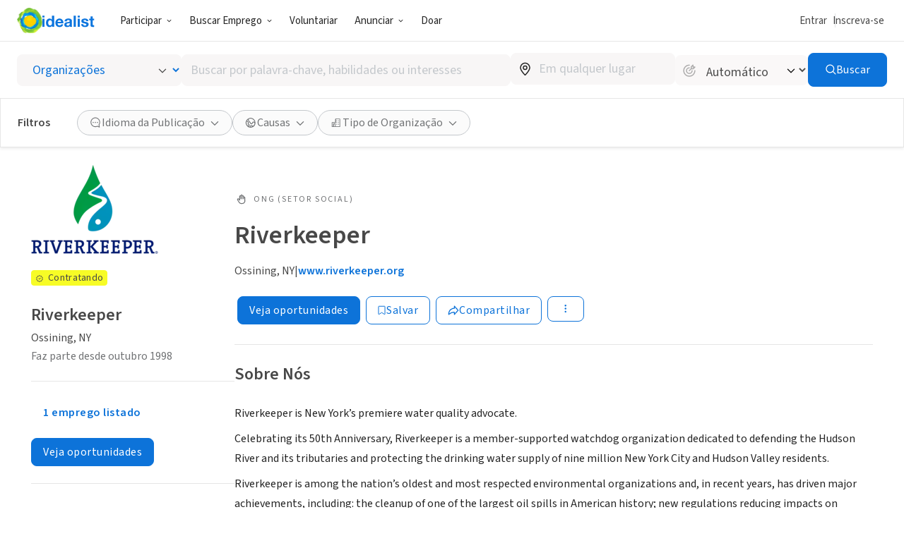

--- FILE ---
content_type: text/javascript
request_url: https://www.idealist.org/assets/4072af359f6ccab3003ad65daca2651a01609e3d/js/pt/ViewOrgPage.js
body_size: 19420
content:
window.idealistStrings = window.idealistStrings || {};
window.getTranslatedText = function(locale, text) {
                        const strings = window.idealistStrings || {};
                        return strings[text] || text;
                     };window.idealistStrings["jobs"] = "empregos";
window.idealistStrings["internships"] = "estágios";
window.idealistStrings["volunteer opportunities"] = "anúncio de voluntariado";
window.idealistStrings["organizations"] = "organizações";
window.idealistStrings["events"] = "eventos";
window.idealistStrings["opportunities"] = "oportunidades";
window.idealistStrings["Unsave"] = "Deixar de salvar";
window.idealistStrings["Save"] = "Salvar";
window.idealistStrings["Would you like to get alerts when this organization posts new %(listingTypeName)s?"] = "Você quer receber alertas quando essa organização publicar um novo %(listingTypeName)s?";
window.idealistStrings["No, thank you"] = "Não, obrigado";
window.idealistStrings["Yes!"] = "Sim!";
window.idealistStrings["Body"] = "Corpo";
window.idealistStrings["Headline"] = "Manchete";
window.idealistStrings["Take the Next Step in Your Career"] = "Dê o Próximo Passo em sua Carreira";
window.idealistStrings["Discover Your Calling"] = "Descubra a sua Vocação";
window.idealistStrings["Match with social-impact hiring managers, explore the latest job opportunities, and get notified when new opportunities meet your search criteria."] = "Encontre com a pessoa responsável pela vaga, explore as últimas oportunidades de emprego e receba uma notificação quando novas oportunidades atendem ao seu critério de busca.";
window.idealistStrings["Find opportunities to change the world with the latest social-impact job, internship, and volunteer listings. Plus, explore resources for taking action in your community."] = "Encontre oportunidades para mudar o mundo com o anúncio mais recente de emprego, estágio, evento ou voluntariado. Veja também recursos para agir em sua comunidade.";
window.idealistStrings["Sign Up Now"] = "Inscreva-se Agora";
window.idealistStrings["Already a user? Log in"] = "Já é um usuário? Entre";
window.idealistStrings["See opportunities"] = "Veja oportunidades";
window.idealistStrings["Thank you! Your organization has been submitted for approval and will be reviewed within two business days. In the meantime, you can customize your profile, create a job listing, or contact the {{link}}Idealist Community Support Team{{/link}} if you have any questions."] = "Obrigado! A sua organização foi enviada para aprovação e irá ser revisada em até dois dias úteis. Nesse interím, você poderá customizar o seu perfil, criar um anúncio de emprego ou contactar a {{link}}Equipe Idealista de Apoio à Comunidade{{/link}}, caso tenha qualquer dúvida.";
window.idealistStrings["Thank you! Your organization has been submitted for approval and will be reviewed within two business days. In the meantime, you can customize your profile or contact the {{link}}Idealist Community Support Team{{/link}} if you have any questions."] = "Obrigado! A sua organização foi enviada para aprovação e irá ser revisada em até dois dias úteis. Nesse interím, você poderá customizar o seu perfil ou contactar a {{link}}Equipe Idealista de Apoio à Comunidade{{/link}}, caso tenha qualquer dúvida.";
window.idealistStrings["Your organization was submitted for approval on %(createdDate)s. In the meantime, you can customize your profile or create a job listing. If you have any questions or if it has been more than two business days since applying, please contact the {{link}}Idealist Community Support Team{{/link}}."] = "A inscrição de sua organização no site está sob análise desde %(createdDate)s. Até lá, você pode customizar o seu perfil ou criar um anúncio. Se você tiver qualquer questão ou se já tiverem se passado mais de dois dias úteis desde que você se inscreveu, por favor entre em contato com a{{link}}Equipe de Apoio à Comunidade Idealista{{/link}}.";
window.idealistStrings["Your organization was submitted for approval on %(createdDate)s. In the meantime, you can customize your profile. If you have any questions or if it has been more than two business days since applying, please contact the {{link}}Idealist Community Support Team{{/link}}."] = "A inscrição de sua organização no site está sob análise desde %(createdDate)s. Até lá, você pode customizar o seu perfil. Se você tiver qualquer questão ou se já tiverem se passado mais de dois dias úteis desde que você se inscreveu, por favor entre em contato com a{{link}}Equipe de Apoio à Comunidade Idealista{{/link}}.";
window.idealistStrings["Drag a banner image here"] = "Arraste a imagem do banner para cá";
window.idealistStrings["%(count)s %(listing)s"] = "%(count)s %(listing)s";
window.idealistStrings["Online/Virtual"] = "Online/Virtual";
window.idealistStrings["Remote"] = "Virtual";
window.idealistStrings["Posted %(postedAt)s"] = "Postado %(postedAt)s";
window.idealistStrings["View less"] = "Ver menos";
window.idealistStrings["View %(count)s more"] = "Ver %(count)s mais";
window.idealistStrings["Jobs"] = "Empregos";
window.idealistStrings["Internships"] = "Estágios";
window.idealistStrings["Volunteering"] = "Voluntariado";
window.idealistStrings["Events"] = "Eventos";
window.idealistStrings["Volunteer opportunities"] = "Oportunidades de Voluntariado";
window.idealistStrings["Photos for %(orgName)s"] = "Fotos de %(orgName)s";
window.idealistStrings["Videos for %(orgName)s"] = "Videos de %(orgName)s";
window.idealistStrings["Photos & Videos for %(orgName)s"] = "Fotos & Vides de %(orgName)s";
window.idealistStrings["Mission"] = "Missão";
window.idealistStrings["Read more about this organization"] = "Leia mais sobre essa organização";
window.idealistStrings["Read less about this organization"] = "Leia menos sobre essa organização";
window.idealistStrings["About Us"] = "Sobre Nós";
window.idealistStrings["Cause Areas Include"] = "Causas incluem:";
window.idealistStrings["Location & Contact"] = "Localização & Contato";
window.idealistStrings["Location"] = "Localização";
window.idealistStrings["Current listings"] = "Anúncios Atuais";
window.idealistStrings["Request to Become an Administrator"] = "Solicite acesso de Administrador";
window.idealistStrings["Do you work for %(orgName)s?"] = "Você trabalha para %(orgName)s?";
window.idealistStrings["Request administrator access"] = "Solicitar acesso ao administrador";
window.idealistStrings["You have a pending request to become an administrator for %(orgName)s"] = "Você tem uma solicitação pendente para se tornar administrador de %(orgName)s";
window.idealistStrings["%(jobCount)s current jobs"] = "%(jobCount)s empregos listados";
window.idealistStrings["%(jobCount)s current job"] = "%(jobCount)s emprego listado";
window.idealistStrings["%(internshipCount)s current internships"] = "%(internshipCount)s estágios listados";
window.idealistStrings["%(internshipCount)s current internship"] = "%(internshipCount)s estágio listado";
window.idealistStrings["%(volopCount)s current volunteer opportunities"] = "%(volopCount)s vagas de Voluntariado listadas";
window.idealistStrings["%(volopCount)s current volunteer opportunity"] = "%(volopCount)s oportunidade de Voluntariado listada";
window.idealistStrings["%(eventCount)s current events"] = "%(eventCount)s eventos";
window.idealistStrings["%(eventCount)s current event"] = "%(eventCount)s eventos";
window.idealistStrings["Logo of %(orgName)s"] = "Logo de %(orgName)s";
window.idealistStrings["Joined in %(monthAndYear)s"] = "Faz parte desde %(monthAndYear)s";
window.idealistStrings["Support Our Work"] = "Apoie Nosso Trabalho";
window.idealistStrings["Contact"] = "Contato";
window.idealistStrings["Edit"] = "Editar";
window.idealistStrings["View Edit Mode"] = "Visualizar Modo de Edição";
window.idealistStrings["Preview"] = "Prévia";
window.idealistStrings["View Public Profile"] = "Visualizar Perfil Público";
window.idealistStrings["Post a Job"] = "Publicar um Emprego";
window.idealistStrings["Your organization has been frozen. Please contact the Idealist Community Support Team to resolve this issue."] = "O perfil de sua organização foi congelado. Por favor contacte a Equipe de Atendimento à Comunidade da Idealist para resolver essa questão.";
window.idealistStrings["You are an administrator of this organization"] = "Você é um dos administradores dessa organização";
window.idealistStrings["Actively Hiring"] = "Contratando";
window.idealistStrings["Upcoming Events"] = "Próximos Eventos";
window.idealistStrings["Seeking Volunteers"] = "Buscando Voluntários";
window.idealistStrings["Social enterprises and approved for-profit companies are allowed to post jobs on Idealist that adhere to our guidelines."] = "Empresas sociais e empresas com fins lucrativos pré-aprovadas pela Idealist podem publicar anúncios de empregos no Idealist desde que em conformidade com nossas orientações.";
window.idealistStrings["Common interest and other mission-driven, noncommercial groups may now post listings that adhere to the Idealist guidelines."] = "Coletivos que atuem para o bem comum ou por alguma causa agora podem publicar anúncios em conformidade com os princípios idealistas.";
window.idealistStrings["Report This Listing"] = "Denunciar esse Anúncio";
window.idealistStrings["Unsave Organization"] = "EliminarOrganização";
window.idealistStrings["Save Organization"] = "Salvar Organização";
window.idealistStrings["Share"] = "Compartilhar";
window.idealistStrings["View more actions"] = "Ver mais ações";
window.idealistStrings["Anywhere"] = "Qualquer lugar";
window.idealistStrings["%(state)s, %(country)s"] = "%(state)s, %(country)s";
window.idealistStrings["job"] = "emprego";
window.idealistStrings["internship"] = "estágio";
window.idealistStrings["volunteer opportunity"] = "voluntariado";
window.idealistStrings["event"] = "evento";
window.idealistStrings["organization"] = "organização";
window.idealistStrings["user"] = "usuário";
window.idealistStrings["candidate"] = "candidato";
window.idealistStrings["opportunity"] = "oportunidade";
window.idealistStrings["Next"] = "Próximo";
window.idealistStrings["Previous"] = "Anterior";
window.idealistStrings["Back to results"] = "De volta aos resultados";
/*! For license information please see ViewOrgPage.js.LICENSE.txt */
"use strict";(self.__LOADABLE_LOADED_CHUNKS__=self.__LOADABLE_LOADED_CHUNKS__||[]).push([[6567],{3865(e,n,t){function i(i18n){return{JOB:i18n("jobs"),INTERNSHIP:i18n("internships"),VOLOP:i18n("volunteer opportunities"),ORG:i18n("organizations"),EVENT:i18n("events"),IMPORTED:i18n("opportunities")}}t.d(n,{C:()=>r,m:()=>i});var r={JOB:"jobs",INTERNSHIP:"internships",VOLOP:"volunteer opportunities",ORG:"organizations",EVENT:"events",IMPORTED:"opportunities"}},10628(e,n,t){t.d(n,{m:()=>g});t(77332),t(66471);var i=t(29597),r=t.n(i),o=t(10456),a=t(94530),l=t(83876),s=t(62634),c=t(35593),u=t(81001),d=t(96026),p=t(3865),h=t(35656),f=o.I4.div.withConfig({componentId:"sc-1cjnx7h-0"})(["display:flex;flex-direction:row;justify-content:space-around;"]);function g(e){var n=e.disabled,t=e.listingType,i=e.listingSaved,o=e.onSaveListing,g=e.onUnsaveListing,m=e.orgDetails,x=e.tabIndex,i18n=(0,c.s)().i18n,y=i?i18n("Unsave"):i18n("Save");return(0,h.jsx)(s.m,{content:(0,h.jsxs)("div",{"data-qa-id":"save-listing-tooltip",children:[(0,h.jsx)(a.a,{mb:3,children:i18n("Would you like to get alerts when this organization posts new %(listingTypeName)s?",{listingTypeName:(0,p.m)(i18n)[t]})}),(0,h.jsxs)(f,{children:[(0,h.jsx)(l.$,{type:"button",variant:"secondary",onClick:function(){r()(m,"Missing data to save org"),m.onDismissSaveOrgTooltip(),(0,u.T)("Save Org Tooltip",{cta_type:"no"})},qaId:"decline-button",children:i18n("No, thank you")}),(0,h.jsx)(l.$,{type:"button",variant:"primary",onClick:function(){!async function(){r()(m,"Missing data to save org"),(0,u.T)("Save Org Tooltip",{cta_type:"yes"}),await m.onSaveOrg()}()},qaId:"confirm-button",children:i18n("Yes!")})]})]}),placement:"bottom-left",closeable:!0,size:"large",variant:"brand-blue",renderCondition:Boolean(null==m?void 0:m.shouldShowSaveOrgTooltip),onRender:function(){return(0,d.B)("Displayed: Save Org Tooltip")},children:(0,h.jsx)("div",{children:(0,h.jsx)(l.$,{type:"button",disabled:n,"aria-label":y,variant:"secondary",icon:{name:"bookmark",size:16},qaId:i?"unsave-listing":"save-listing",onClick:function(){if(i)g();else o()},tabIndex:x,title:y,children:y})})})}},11921(e,n,t){t.d(n,{t:()=>o});var i=t(10456).I4.div.withConfig({componentId:"sc-18g5sue-0"})(["flex:1;padding-top:32px;"]),r=t(35656);function o(e){var n=e.children;return(0,r.jsx)(i,{children:n})}},12802(e,n,t){t.d(n,{B:()=>j});t(8248),t(50928),t(51470),t(7809),t(6761),t(73645),t(60963),t(72377),t(14999),t(52093),t(14255),t(51621),t(27439),t(18888),t(30679),t(2657),t(77332),t(66471),t(47402),t(29035),t(41790),t(39221),t(55763),t(16399),t(91273),t(37716),t(25241),t(57100);var i=t(57140),r=t(89736),o=t(88131),a=t(60491),l=t(35593),s=t(62867),c=t(46191),u=t(93772),d=t(81001),p=t(73455),h=t(30550),f=t(97847);function g(e){return g="function"==typeof Symbol&&"symbol"==typeof Symbol.iterator?function(e){return typeof e}:function(e){return e&&"function"==typeof Symbol&&e.constructor===Symbol&&e!==Symbol.prototype?"symbol":typeof e},g(e)}function m(e,n){var t=Object.keys(e);if(Object.getOwnPropertySymbols){var i=Object.getOwnPropertySymbols(e);n&&(i=i.filter(function(n){return Object.getOwnPropertyDescriptor(e,n).enumerable})),t.push.apply(t,i)}return t}function x(e){for(var n=1;n<arguments.length;n++){var t=null!=arguments[n]?arguments[n]:{};n%2?m(Object(t),!0).forEach(function(n){y(e,n,t[n])}):Object.getOwnPropertyDescriptors?Object.defineProperties(e,Object.getOwnPropertyDescriptors(t)):m(Object(t)).forEach(function(n){Object.defineProperty(e,n,Object.getOwnPropertyDescriptor(t,n))})}return e}function y(e,n,t){return(n=function(e){var n=function(e,n){if("object"!=g(e)||!e)return e;var t=e[Symbol.toPrimitive];if(void 0!==t){var i=t.call(e,n||"default");if("object"!=g(i))return i;throw new TypeError("@@toPrimitive must return a primitive value.")}return("string"===n?String:Number)(e)}(e,"string");return"symbol"==g(n)?n:n+""}(n))in e?Object.defineProperty(e,n,{value:t,enumerable:!0,configurable:!0,writable:!0}):e[n]=t,e}function v(e,n){return function(e){if(Array.isArray(e))return e}(e)||function(e,n){var t=null==e?null:"undefined"!=typeof Symbol&&e[Symbol.iterator]||e["@@iterator"];if(null!=t){var i,r,o,a,l=[],s=!0,c=!1;try{if(o=(t=t.call(e)).next,0===n){if(Object(t)!==t)return;s=!1}else for(;!(s=(i=o.call(t)).done)&&(l.push(i.value),l.length!==n);s=!0);}catch(e){c=!0,r=e}finally{try{if(!s&&null!=t.return&&(a=t.return(),Object(a)!==a))return}finally{if(c)throw r}}return l}}(e,n)||function(e,n){if(e){if("string"==typeof e)return b(e,n);var t={}.toString.call(e).slice(8,-1);return"Object"===t&&e.constructor&&(t=e.constructor.name),"Map"===t||"Set"===t?Array.from(e):"Arguments"===t||/^(?:Ui|I)nt(?:8|16|32)(?:Clamped)?Array$/.test(t)?b(e,n):void 0}}(e,n)||function(){throw new TypeError("Invalid attempt to destructure non-iterable instance.\nIn order to be iterable, non-array objects must have a [Symbol.iterator]() method.")}()}function b(e,n){(null==n||n>e.length)&&(n=e.length);for(var t=0,i=Array(n);t<n;t++)i[t]=e[t];return i}function j(e){var n=e.listingType,t=e.listingId,g=e.initiallySaved,m=e.orgId,b=e.orgType,j=e.onSaved,I=e.onUnsaved,w=e.trackClickEvent,O=e.searchSavedListingsStore,T=(0,r.tg)().loggedIn,S=(0,i.useRef)(T),i18n=(0,l.s)().i18n,C=(0,r.N$)().actionsWhileLoggedOutProcessedAt,k=(0,i.useRef)(C),P=v((0,o.l)(g,{key:null!=t?t:""}),2),N=P[0],E=P[1],R=(0,a.F)(N),A=(0,i.useCallback)(function(){if(t)(0,f.to)("EMAIL_SIGNUP",{title:"Save this ".concat((0,p.n)(i18n)[n]),tmpStorage:{type:"savedListing",savedListing:{id:t,type:n}},redirectTo:"".concat(window.location.pathname).concat(window.location.search)})},[t,n,i18n]),z=(0,i.useCallback)(async function(){if(t){if(w)(0,d.T)("Save Listing",{listing_type:(0,p.n)(i18n)[n],listing_id:t,org_id:m,org_type:b});if(!T)return A();await(0,c.j)(t,n),null==j||j(),E(!0)}},[t,w,T,A,n,j,E,m,b,i18n]),L=(0,i.useCallback)(async function(){if(t)await(0,u.G)(t,n),null==I||I(),E(!1)},[t,n,I,E]);return(0,i.useEffect)(function(){if(t)if(!O)if(S.current!==T||k.current!==C)(0,s.q)([t]).then(function(e){var n=Boolean(e[t]);if(R.current!==n)E(n)})},[T,C,O,t,R,E]),(0,i.useEffect)(function(){if(t)if(O)if(N!==Boolean(O.getState()[t]))O.setState(function(e){return x(x({},e),{},y({},t,N))})},[R,t,N,O]),(0,i.useEffect)(function(){if(t)if(O)return O.subscribe(function(e){if(Boolean(e[t])!==R.current)E(Boolean(e[t]))})},[t,R,E,O]),{saved:N,save:function(){return(0,h.H)(z)},unsave:function(){return(0,h.H)(L)}}}},13901(e,n,t){t.d(n,{W:()=>c});var i=t(10456),r=t(41927),o="67px",a=i.I4.div.withConfig({componentId:"sc-1nfwnnw-0"})(["min-height:",";position:fixed;width:100%;left:0;bottom:0;z-index:3;@media all and (min-width:","){display:none;}@media print{display:none;}"],o,r.o5.mdUp),l=i.I4.div.withConfig({componentId:"sc-1nfwnnw-1"})(["align-items:center;display:flex;justify-content:center;margin-bottom:0;min-height:",";background-color:",";box-shadow:0 -3px 4px 1px rgb(0 0 0 / 15%);& > button,& > a{&:first-child{margin-left:16px;}margin-right:16px;}"],o,r.Tj.white),s=t(35656);function c(e){var n=e.children;return(0,s.jsx)(a,{id:"button-bar-container",children:(0,s.jsx)(l,{children:n})})}},18318(e,n,t){t.d(n,{L:()=>l,g:()=>s});t(14255),t(8370);var i,r=t(10456);var o,a,l=(0,r.AH)(i||(o=["\n  @media print {\n    display: none;\n    width: auto;\n    border: 0;\n    margin: 0;\n    padding: 0;\n    float: none;\n    overflow: visible;\n  }\n"],a||(a=o.slice(0)),i=Object.freeze(Object.defineProperties(o,{raw:{value:Object.freeze(a)}})))),s=r.I4.div.withConfig({componentId:"sc-12s8dnw-0"})(["overflow:auto;",";"],l)},26476(e,n,t){t.d(n,{A:()=>o});var i=t(31632),r=t(35656);function o(e){var n=e.id,t=e.children,o=e.maxWidth,a=e.qaId;return(0,r.jsx)(i.UP,{id:n,"data-qa-id":a,style:{maxWidth:o},$withFilters:!0,children:t})}},28502(e,n,t){t.d(n,{A:()=>c});var i=t(35593),r=t(10456),o=t(41927),a=(0,r.AH)(["font-size:16px;line-height:1.75;color:",";> :first-child{margin-top:0;}> :last-child{margin-bottom:0;}p{margin:8px 0;}h4 strong{font-weight:inherit;}ul{padding-left:","px;}ol{list-style:decimal;padding-left:","px;&::before{content:none;}}ol ol{list-style-type:lower-alpha;}ol ol ol{list-style-type:lower-roman;}ul li::marker{font-size:0.7em;}"],o.Tj.darkContentGrey,48,48),l=r.I4.div.withConfig({componentId:"sc-oi58gl-0"})(["overflow-wrap:anywhere;",";.ql-picker{&.ql-header{.ql-picker-label{&::before{content:'","';}&[data-value='4']::before{content:'","';}}.ql-picker-item{&::before{font-size:1em;content:'","';}&[data-value='4']::before{content:'","';}}}}"],a,function(e){return e.$bodyText},function(e){return e.$headlineText},function(e){return e.$bodyText},function(e){return e.$headlineText}),s=t(35656);function c(e){var n=e.content,i18n=(0,i.s)().i18n;return(0,s.jsx)(l,{dangerouslySetInnerHTML:{__html:n},$bodyText:i18n("Body"),$headlineText:i18n("Headline")})}},31632(e,n,t){t.d(n,{UP:()=>a,HC:()=>l,se:()=>s});var i=t(10456),r=t(51797),o=t(41927),a=i.I4.aside.withConfig({componentId:"sc-jjlhz2-0"})(["display:flex;flex-direction:column;flex-grow:0;flex-shrink:0;position:sticky;top:",";height:100%;padding-top:",";overflow-wrap:break-word;@media all and (max-width:","){display:none;}@media all and (min-width:",") and (max-width:","){width:308px;}@media all and (min-width:","){width:418px;}"],function(e){return e.$withFilters?"".concat(210,"px"):"".concat(140,"px")},o.YK[24],o.o5.mdDown,o.o5.mdUp,o.o5.lgDown,o.o5.lgUp),l=i.I4.div.withConfig({componentId:"sc-jjlhz2-1"})(["background-color:",";padding:",";border-radius:4px;"],o.Tj.softBlue,o.YK[16]),s=(0,i.I4)(r.k).withConfig({componentId:"sc-jjlhz2-2"})(["font-weight:",";font-size:",";"],o.NM.normal,o.GR[14])},33284(e,n,t){t.d(n,{c:()=>j});t(73645),t(81721),t(47402),t(55763);var i=t(57140),r=t(2513),o=t(94530),a=t(83876),l=t(58068),s=t(16918),c=t(50655),u=t(17693),d=t(93900),p=t(73162),h=t(35593),f=t(81910),g=t(81001),m=t(96026),x=t(11361),y=t(2143),v=t(97847),b=t(35656);function j(e){var n=e.listingUrl,t=e.type,i18n=(0,h.s)().i18n,j=(0,i.useRef)(null),I=(0,r.zy)(),w="".concat(I.pathname).concat(I.search);return(0,p.n)({ref:j,threshold:.5,onReach:(0,i.useCallback)(function(){(0,m.B)("Displayed: Job Listing CTA block")},[])}),(0,b.jsx)("div",{"data-qa-id":"job-listing-signup-promo",ref:j,children:(0,b.jsxs)(d.F,{$gradientBorder:!0,position:"relative",display:"flex",flex:"1",py:5,px:4,borderRadius:"4px",children:[(0,b.jsx)(o.a,{display:"flex",justifyContent:"center",width:[0,0,"50%"],children:(0,b.jsx)(l.L,{xs:!0,sm:!0,children:(0,b.jsx)(s._,{src:(0,y.A)("planning.svg"),alt:"Illustration",expandSize:!0})})}),(0,b.jsxs)(o.a,{textAlign:["center","center","left"],width:["100%","100%","50%"],children:[(0,b.jsx)(u.H2,{mb:3,children:"JOB"===t?i18n("Take the Next Step in Your Career"):i18n("Discover Your Calling")}),(0,b.jsx)(c.n,{mb:3,children:"JOB"===t?i18n("Match with social-impact hiring managers, explore the latest job opportunities, and get notified when new opportunities meet your search criteria."):i18n("Find opportunities to change the world with the latest social-impact job, internship, and volunteer listings. Plus, explore resources for taking action in your community.")}),(0,b.jsx)(o.a,{mb:3,children:(0,b.jsx)(a.$,{type:"link",href:f.uG.with({to:w}),nativeAnchorTag:!0,variant:"primary",onClick:function(e){e.preventDefault(),(0,g.T)("".concat(x.G[t]," Listing CTA: Sign Up")),(0,v.to)("SIGNUP",{redirectTo:n})},qaId:"listing-promo-signup-link",children:i18n("Sign Up Now")})}),(0,b.jsx)(a.$,{type:"link",href:f.Lr.with({to:w}),variant:"link",size:"small",nativeAnchorTag:!0,noPadding:!0,onClick:function(e){e.preventDefault(),(0,g.T)("".concat(x.G[t]," Listing CTA: Log In")),(0,v.to)("LOGIN",{redirectTo:n})},qaId:"listing-promo-login-link",children:i18n("Already a user? Log in")})]})]})})}},38160(e,n,t){t.r(n),t.d(n,{ViewOrgPage:()=>jn});t(8248),t(50928),t(51470),t(6761),t(73645),t(60963),t(72377),t(14999),t(88803),t(52093),t(14255),t(77332),t(66471),t(47402),t(29035),t(41790),t(39221),t(55763),t(32647),t(16399),t(91273),t(77621),t(42491),t(57100),t(3391),t(31430),t(50589),t(34512);var i=t(57140),r=t(2513),o=t(94530),a=t(13901),l=t(72482),s=t(58068),c=t(22858),u=t(70210),d=t(18318),p=t(28806),h=t(89736),f=t(83231),g=t(35593),m=t(81988),x=t(11921),y=t(26476),v=t(33284),b=t(12802),j=t(42405),I=t(15052),w=t(89633),O=t(93968),T=t(48641),S=t(42850),C=t(97847),k=t(10456),P=t(7069),N=t(41927),E=k.I4.header.withConfig({componentId:"sc-1phkskf-0"})(["@media all and (min-width:","){margin-bottom:16px;margin-top:32px;}"],N.o5.lgUp),R=k.I4.div.withConfig({componentId:"sc-1phkskf-1"})(["background:",";margin-top:70px;padding:70px 0;text-align:center;"],N.Tj.backgroundGrey),A=k.I4.div.withConfig({componentId:"sc-1phkskf-2"})(["margin:0 auto;max-width:","px;padding:0 ","px;"],N.JX[3],N.wE/2),z=k.I4.div.withConfig({componentId:"sc-1phkskf-3"})([""]),L=k.I4.ul.withConfig({componentId:"sc-1phkskf-4"})(["appearance:none;margin:0;padding:0;display:flex;align-items:center;gap:12px;list-style:none;&:not(:empty){margin-top:16px;}"]),$=k.I4.li.withConfig({componentId:"sc-1phkskf-5"})(["appearance:none;"]),U=(0,k.I4)(P.c).withConfig({componentId:"sc-1phkskf-6"})(["display:flex;justify-content:center;align-items:center;width:28px;height:28px;border-radius:100%;background:",";transition:",";transition-property:background;color:",";&:hover,&:focus{color:",";background:",";}"],N.Tj.secondarySkyBlue,N.kY,N.Tj.white,N.Tj.white,N.Tj.hoverBlue),B=t(83876),D=t(10628),M=t(98246),G=t(56955),q=t(81001);function V(e){return[e.jobs.length>0&&"JOB",e.internships.length>0&&"INTERNSHIP",e.volops.length>0&&"VOLOP",e.events.length>0&&"EVENT"].filter(Boolean)}function _(e){return V(e).length>0}var H=t(35656);function Y(e){var n=e.org,t=e.isPreview,i=e.mobile,r=e.saved,a=e.onSave,l=e.onUnsave,i18n=(0,g.s)().i18n;return(0,H.jsxs)(o.a,{display:"flex",flexWrap:"wrap",position:"relative",children:[_(n)&&(0,H.jsx)(o.a,{m:"4px",children:(0,H.jsx)(B.$,{type:"link",href:"#opportunities",variant:"primary",onClick:function(){return(0,q.T)("See Opportunities",{type:"Button Top"})},children:i18n("See opportunities")})}),(0,H.jsx)(o.a,{m:1,children:(0,H.jsx)(D.m,{listingType:"ORG",disabled:t,listingSaved:r,onSaveListing:a,onUnsaveListing:l,orgDetails:null})}),!i&&(0,H.jsx)(o.a,{m:1,children:(0,H.jsx)(M.k,{listingId:n.id,listingType:"ORG",listingUrl:n.url,disabled:t})}),(0,H.jsx)(o.a,{m:1,children:(0,H.jsx)(G.x,{listingId:n.id,listingType:"ORG",listingUrl:n.url,orgDetails:null,markAsAppliedButton:null})})]})}var F=t(84777),J=t(92877);function K(e){return K="function"==typeof Symbol&&"symbol"==typeof Symbol.iterator?function(e){return typeof e}:function(e){return e&&"function"==typeof Symbol&&e.constructor===Symbol&&e!==Symbol.prototype?"symbol":typeof e},K(e)}var W=t(68803),Z=t(67576);function Q(e){var n=e.handle,t=e.mimetype,i=e.ratio,r=e.width,o=e.height;return(0,Z.b)({data:{handle:n,mimetype:t},width:r*i,height:o*i,fit:"crop",insecureSVG:!0})}var X=k.I4.div.withConfig({componentId:"sc-1mzvjav-0"})(["width:100%;height:100%;background-repeat:no-repeat;background-position:top center;background-size:cover;",";@media all and (min-width:","){",";}"],function(e){return(0,W.J5)(Q({handle:e.$handle,mimetype:e.$mimetype,ratio:1,width:320,height:35}),{filename2x:Q({handle:e.$handle,mimetype:e.$mimetype,ratio:2,width:320,height:35}),filename3x:Q({handle:e.$handle,mimetype:e.$mimetype,ratio:3,width:320,height:35})})},N.o5.mdUp,function(e){return(0,W.J5)(Q({handle:e.$handle,mimetype:e.$mimetype,ratio:1,width:1440,height:200}),{filename2x:Q({handle:e.$handle,mimetype:e.$mimetype,ratio:2,width:1440,height:200}),filename3x:Q({handle:e.$handle,mimetype:e.$mimetype,ratio:3,width:1440,height:200})})}),ee=(t(7809),t(51621),t(27439),t(18888),t(30679),t(2657),t(37716),t(25241),t(80456)),ne=t(92988),te=t(88397),ie=t(14830),re=t(620),oe=(0,H.jsx)(te.I,{href:"https://www.idealist.org/en/about/contact",target:"_blank",onClick:function(e){return(0,ie.S)(e,"Org Preview - Contact Idealist")}});function ae(e){var i18n=e.i18n,n=e.locale,t=e.org,i=(0,re.uR)({date:t.created,locale:n});if(i===(0,re.uR)({date:Date.now(),locale:n}))if(t.is501c3)return i18n("Thank you! Your organization has been submitted for approval and will be reviewed within two business days. In the meantime, you can customize your profile, create a job listing, or contact the {{link}}Idealist Community Support Team{{/link}} if you have any questions.",{link:oe});else return i18n("Thank you! Your organization has been submitted for approval and will be reviewed within two business days. In the meantime, you can customize your profile or contact the {{link}}Idealist Community Support Team{{/link}} if you have any questions.",{link:oe});if(t.is501c3)return i18n("Your organization was submitted for approval on %(createdDate)s. In the meantime, you can customize your profile or create a job listing. If you have any questions or if it has been more than two business days since applying, please contact the {{link}}Idealist Community Support Team{{/link}}.",{createdDate:i,link:oe});else return i18n("Your organization was submitted for approval on %(createdDate)s. In the meantime, you can customize your profile. If you have any questions or if it has been more than two business days since applying, please contact the {{link}}Idealist Community Support Team{{/link}}.",{createdDate:i,link:oe})}function le(e){return le="function"==typeof Symbol&&"symbol"==typeof Symbol.iterator?function(e){return typeof e}:function(e){return e&&"function"==typeof Symbol&&e.constructor===Symbol&&e!==Symbol.prototype?"symbol":typeof e},le(e)}function se(e,n){var t=Object.keys(e);if(Object.getOwnPropertySymbols){var i=Object.getOwnPropertySymbols(e);n&&(i=i.filter(function(n){return Object.getOwnPropertyDescriptor(e,n).enumerable})),t.push.apply(t,i)}return t}function ce(e){for(var n=1;n<arguments.length;n++){var t=null!=arguments[n]?arguments[n]:{};n%2?se(Object(t),!0).forEach(function(n){ue(e,n,t[n])}):Object.getOwnPropertyDescriptors?Object.defineProperties(e,Object.getOwnPropertyDescriptors(t)):se(Object(t)).forEach(function(n){Object.defineProperty(e,n,Object.getOwnPropertyDescriptor(t,n))})}return e}function ue(e,n,t){return(n=function(e){var n=function(e,n){if("object"!=le(e)||!e)return e;var t=e[Symbol.toPrimitive];if(void 0!==t){var i=t.call(e,n||"default");if("object"!=le(i))return i;throw new TypeError("@@toPrimitive must return a primitive value.")}return("string"===n?String:Number)(e)}(e,"string");return"symbol"==le(n)?n:n+""}(n))in e?Object.defineProperty(e,n,{value:t,enumerable:!0,configurable:!0,writable:!0}):e[n]=t,e}function de(e,n){return function(e){if(Array.isArray(e))return e}(e)||function(e,n){var t=null==e?null:"undefined"!=typeof Symbol&&e[Symbol.iterator]||e["@@iterator"];if(null!=t){var i,r,o,a,l=[],s=!0,c=!1;try{if(o=(t=t.call(e)).next,0===n){if(Object(t)!==t)return;s=!1}else for(;!(s=(i=o.call(t)).done)&&(l.push(i.value),l.length!==n);s=!0);}catch(e){c=!0,r=e}finally{try{if(!s&&null!=t.return&&(a=t.return(),Object(a)!==a))return}finally{if(c)throw r}}return l}}(e,n)||function(e,n){if(e){if("string"==typeof e)return pe(e,n);var t={}.toString.call(e).slice(8,-1);return"Object"===t&&e.constructor&&(t=e.constructor.name),"Map"===t||"Set"===t?Array.from(e):"Arguments"===t||/^(?:Ui|I)nt(?:8|16|32)(?:Clamped)?Array$/.test(t)?pe(e,n):void 0}}(e,n)||function(){throw new TypeError("Invalid attempt to destructure non-iterable instance.\nIn order to be iterable, non-array objects must have a [Symbol.iterator]() method.")}()}function pe(e,n){(null==n||n>e.length)&&(n=e.length);for(var t=0,i=Array(n);t<n;t++)i[t]=e[t];return i}function he(e){var n,t=e.org,r=(0,g.s)(),i18n=r.i18n,o=r.locale,a=null!==(n=(0,ne.Gq)("orgPreviewInfoDismissed"))&&void 0!==n?n:{},l=de((0,i.useState)(Boolean(a[t.id])),2),s=l[0],c=l[1];if(s)return null;else return(0,H.jsxs)("div",{style:{background:N.Tj.softBlue,padding:40,position:"relative"},children:[(0,H.jsx)("div",{style:{position:"absolute",top:12,right:4},children:(0,H.jsx)(ee._,{onClick:function(){var e,n=null!==(e=(0,ne.Gq)("orgPreviewInfoDismissed"))&&void 0!==e?e:{};(0,ne.SO)("orgPreviewInfoDismissed",ce(ce({},n),{},ue({},t.id,!0))),c(!0)}})}),(0,H.jsx)("div",{style:{maxWidth:1152,margin:"0 auto",fontSize:16,lineHeight:1.875},children:ae({i18n,locale:o,org:t})})]})}function fe(e){var n,t=e.org,i=e.isPreview,r=e.isPublished,a=e.orgOwner,l=e.editMode,s=e.onSubmit,i18n=(0,g.s)().i18n;return(0,H.jsxs)(H.Fragment,{children:[i&&!r&&!t.isFrozen&&(n=t,"object"===K(n)&&null!==n&&"orgDataHash"in n)&&(0,H.jsx)(he,{org:t}),(0,H.jsx)(o.a,{height:[a?80:35,null,null,200],children:a&&l?(0,H.jsx)(F.l,{analyticsTitle:"[main] Org page - banner",usageContext:"page",initialValues:{banner:t.banner,id:t.id},onSubmit:s,render:function(e){var n=e.submitForm;return(0,H.jsx)(J.Y,{name:"banner",format:"banner",message:i18n("Drag a banner image here"),aspectRatio:7.2,altText:t.name,overlayButton:!0,onChange:function(e){(0,q.T)("Org profile: upload banner"),n({banner:e})},confirmModal:!0,extraAnalyticsData:{context:"Org Page",file_type:"Org Banner",file_label:"Drag a banner image here"}})}}):t.banner&&(0,H.jsx)(X,{$handle:t.banner.handle,$mimetype:t.banner.mimetype,"data-qa-id":"banner-image"})})]})}t(53006),t(87311),t(51012);var ge=t(59730),me=k.I4.ul.withConfig({componentId:"sc-1uk8rma-0"})(["max-width:600px;margin-top:1.125em;padding:0;list-style-type:none;li{display:flex;align-items:flex-start;margin:0;overflow-wrap:break-word;&:not(:last-child){margin-bottom:12px;}&::before{content:none;}}",";@media all and (min-width:","){li{display:inline-flex;vertical-align:top;width:","%;padding-right:20px;}}"],function(e){return e.$noSvgStyles?void 0:"svg {\n    transform: translateY(0.875em) translateY(-50%);\n    flex: 0 0 auto;\n    width: 24px;\n    margin-right: 12px;\n    vertical-align: middle;\n  }"},N.o5.xsUp,function(e){var n=e.$columns;return 100/(void 0===n?2:n)}),xe=t(62585),ye=t(84175),ve=t(82858),be=t(52865),je=t(83066),Ie=t(65362),we=t(47745),Oe=t(3536);var Te=(0,k.I4)(function(e){var i18n=(0,g.s)().i18n,n=e.icon,t=e.count,i=e.className,r=e.children;return(0,H.jsxs)("div",{className:i,children:[(0,H.jsx)("div",{className:"tab-icon",children:n}),(0,H.jsxs)("div",{className:"tab-label",children:[r,(0,H.jsx)("div",{className:"tab-count",children:i18n("%(count)s %(listing)s",{count:t,listing:1===t?"listing":"listings"})})]})]})}).withConfig({componentId:"sc-164hthr-0"})(["display:flex;align-items:center;padding-left:",";padding-right:",";.tab-label{display:flex;flex-direction:column;font-size:20px;color:",";}.tab-count{font-size:16px;}.tab-icon{display:flex;align-items:center;justify-content:center;width:",";height:",";background-color:",";border-radius:50%;margin-right:",";}"],N.YK[24],N.YK[24],function(e){return e.$active?N.Tj.brandBlue:N.Tj.mediumContentGrey},N.YK[40],N.YK[40],function(e){return e.$active?N.Tj.brandBlue:N.Tj.elementGrey},N.YK[16]),Se=t(98731),Ce=t(79072),ke=t(51797),Pe=t(63462),Ne=t(39462),Ee=t(26163),Re=t(63434),Ae=(0,k.I4)(Pe.X).withConfig({componentId:"sc-1yadc6c-0"})(["",""],function(e){return e.$stacked&&"tbody > tr:nth-of-type(odd) {\n    background-color: ".concat(N.Tj.backgroundGrey,";\n  }\n  tr > td {\n    display: table-row;\n  }")});function ze(e){var n=e.listingType,t=e.listings,r=(0,g.s)(),i18n=r.i18n,o=r.locale,a=(0,ye.O)({xs:!0,sm:!1}),l=(0,Ee.D)();return(0,H.jsx)(Ae,{$stacked:a,headings:[],data:t.map(function(e){return[(0,H.jsx)(ke.k,{to:e.url[o],onClick:function(){return(0,q.T)("Current Listings on Org Page",{listing_type:n})},children:e.name},e.id),(0,H.jsxs)(i.Fragment,{children:[!e.address?i18n("Online/Virtual"):(0,Re.O)({i18n,remoteOptions:{remoteZone:e.remoteZone,remoteCountry:e.remoteCountry,remoteState:e.remoteState},address:e.address}),"REMOTE"===e.locationType&&(0,H.jsx)("span",{style:{marginLeft:N.YK[6]},children:(0,Se.sprintf)("(%(text)s)",{text:i18n("Remote")})})]},"location"),l?i18n("Posted %(postedAt)s",{postedAt:(0,re.xI)({date:e.firstPublished,locale:o})}):"..."]})})}function Le(e){var n=e.listingType,t=e.listings,i18n=(0,g.s)().i18n;if(t.length>10)return(0,H.jsx)(Ne.W,{children:function(e,i){return(0,H.jsxs)(H.Fragment,{children:[(0,H.jsx)("div",{style:{marginBottom:10},children:(0,H.jsx)(ze,{listingType:n,listings:e?t:t.slice(0,10)})}),(0,H.jsx)(Ce.L,{qaId:"view-more-org-listings",onClick:function(){return i()},open:e,children:e?i18n("View less"):i18n("View %(count)s more",{count:t.length-10})})]})}});else return(0,H.jsx)(ze,{listingType:n,listings:t})}t(26128);var $e=["JOB","INTERNSHIP","VOLOP","EVENT"];function Ue(e,n){return function(e){if(Array.isArray(e))return e}(e)||function(e,n){var t=null==e?null:"undefined"!=typeof Symbol&&e[Symbol.iterator]||e["@@iterator"];if(null!=t){var i,r,o,a,l=[],s=!0,c=!1;try{if(o=(t=t.call(e)).next,0===n){if(Object(t)!==t)return;s=!1}else for(;!(s=(i=o.call(t)).done)&&(l.push(i.value),l.length!==n);s=!0);}catch(e){c=!0,r=e}finally{try{if(!s&&null!=t.return&&(a=t.return(),Object(a)!==a))return}finally{if(c)throw r}}return l}}(e,n)||function(e,n){if(e){if("string"==typeof e)return Be(e,n);var t={}.toString.call(e).slice(8,-1);return"Object"===t&&e.constructor&&(t=e.constructor.name),"Map"===t||"Set"===t?Array.from(e):"Arguments"===t||/^(?:Ui|I)nt(?:8|16|32)(?:Clamped)?Array$/.test(t)?Be(e,n):void 0}}(e,n)||function(){throw new TypeError("Invalid attempt to destructure non-iterable instance.\nIn order to be iterable, non-array objects must have a [Symbol.iterator]() method.")}()}function Be(e,n){(null==n||n>e.length)&&(n=e.length);for(var t=0,i=Array(n);t<n;t++)i[t]=e[t];return i}function De(e){var n,t=e.org,r=e.defaultTab,i18n=(0,g.s)().i18n,a=Ue((0,Oe.k)({name:"tab"}),2),l=a[0],s=a[1],u=(n=l,Boolean(n&&$e.includes(n)))?l:r,d=(0,i.useMemo)(function(){return[t.jobs.length>0&&(0,we.a)({prefix:"org-listings",value:"JOB",label:(0,H.jsx)(Te,{$active:"JOB"===u,count:t.jobs.length,icon:(0,H.jsx)(c.I,{name:"briefcase",colorName:"white",size:24}),children:i18n("Jobs")})}),t.internships.length>0&&(0,we.a)({prefix:"org-listings",value:"INTERNSHIP",label:(0,H.jsx)(Te,{$active:"INTERNSHIP"===u,count:t.internships.length,icon:(0,H.jsx)(c.I,{name:"sign-path",colorName:"white",size:24}),children:i18n("Internships")})}),t.volops.length>0&&(0,we.a)({prefix:"org-listings",value:"VOLOP",label:(0,H.jsx)(Te,{$active:"VOLOP"===u,count:t.volops.length,icon:(0,H.jsx)(c.I,{name:"hand",colorName:"white",size:24}),children:i18n("Volunteering")})}),t.events.length>0&&(0,we.a)({prefix:"org-listings",value:"EVENT",label:(0,H.jsx)(Te,{$active:"EVENT"===u,count:t.events.length,icon:(0,H.jsx)(c.I,{name:"star-calendar",colorName:"white",size:24}),children:i18n("Events")})})].filter(Boolean)},[i18n,t,u]),p=(0,i.useMemo)(function(){switch(u){case"JOB":return t.jobs;case"INTERNSHIP":return t.internships;case"VOLOP":return t.volops;case"EVENT":return t.events}},[t,u]);return(0,H.jsxs)(H.Fragment,{children:[(0,H.jsx)(o.a,{borderBottom:"1px solid ".concat(N.Tj.calloutGrey),children:(0,H.jsx)(Ie.t,{tabs:d,value:u,onSelectTab:function(e){return s(e)},variant:"compact-marker",layout:"horizontal"})}),(0,H.jsx)(o.a,{mt:N.YK[40],children:(0,H.jsx)(Le,{listingType:u,listings:p})})]})}var Me=t(26154),Ge=t(58001);function qe(e,n){return function(e){if(Array.isArray(e))return e}(e)||function(e,n){var t=null==e?null:"undefined"!=typeof Symbol&&e[Symbol.iterator]||e["@@iterator"];if(null!=t){var i,r,o,a,l=[],s=!0,c=!1;try{if(o=(t=t.call(e)).next,0===n){if(Object(t)!==t)return;s=!1}else for(;!(s=(i=o.call(t)).done)&&(l.push(i.value),l.length!==n);s=!0);}catch(e){c=!0,r=e}finally{try{if(!s&&null!=t.return&&(a=t.return(),Object(a)!==a))return}finally{if(c)throw r}}return l}}(e,n)||function(e,n){if(e){if("string"==typeof e)return Ve(e,n);var t={}.toString.call(e).slice(8,-1);return"Object"===t&&e.constructor&&(t=e.constructor.name),"Map"===t||"Set"===t?Array.from(e):"Arguments"===t||/^(?:Ui|I)nt(?:8|16|32)(?:Clamped)?Array$/.test(t)?Ve(e,n):void 0}}(e,n)||function(){throw new TypeError("Invalid attempt to destructure non-iterable instance.\nIn order to be iterable, non-array objects must have a [Symbol.iterator]() method.")}()}function Ve(e,n){(null==n||n>e.length)&&(n=e.length);for(var t=0,i=Array(n);t<n;t++)i[t]=e[t];return i}var _e=k.I4.summary.withConfig({componentId:"sc-su2xyo-0"})(["display:flex;justify-content:space-between;align-items:center;padding-top:",";padding-bottom:",";"],N.YK[12],N.YK[12]),He=(0,k.I4)(Ge.A).withConfig({componentId:"sc-su2xyo-1"})(["border-bottom:1px solid ",";"],N.Tj.calloutGrey);function Ye(e){var n=e.org,t=e.defaultTab,i18n=(0,g.s)().i18n,r=qe((0,i.useState)(t),2),o=r[0],a=r[1];return(0,H.jsxs)(Me.n,{children:[n.jobs.length>0&&(0,H.jsx)(He,{defaultOpen:!0,name:"opportunities",onToggle:function(e){return a(function(n){if(e)return"JOB";if("JOB"===n)return null;else return n})},header:(0,H.jsxs)(_e,{children:[(0,H.jsx)(Te,{$active:"JOB"===o,count:n.jobs.length,icon:(0,H.jsx)(c.I,{name:"briefcase",colorName:"white",size:24}),children:i18n("Jobs")}),(0,H.jsx)(c.I,{name:"chevron-".concat("JOB"===o?"up":"down"),colorName:"darkContentGrey",size:24})]}),children:(0,H.jsx)(Le,{listingType:"JOB",listings:n.jobs})}),n.internships.length>0&&(0,H.jsx)(He,{defaultOpen:"INTERNSHIP"===t,name:"opportunities",onToggle:function(e){return a(function(n){if(e)return"INTERNSHIP";if("INTERNSHIP"===n)return null;else return n})},header:(0,H.jsxs)(_e,{children:[(0,H.jsx)(Te,{$active:"INTERNSHIP"===o,count:n.internships.length,icon:(0,H.jsx)(c.I,{name:"sign-path",colorName:"white",size:24}),children:i18n("Internships")}),(0,H.jsx)(c.I,{name:"chevron-".concat("INTERNSHIP"===o?"up":"down"),colorName:"black",size:24})]}),children:(0,H.jsx)(Le,{listingType:"INTERNSHIP",listings:n.internships})}),n.volops.length>0&&(0,H.jsx)(He,{defaultOpen:"VOLOP"===t,name:"opportunities",onToggle:function(e){return a(function(n){if(e)return"VOLOP";if("VOLOP"===n)return null;else return n})},header:(0,H.jsxs)(_e,{children:[(0,H.jsx)(Te,{$active:"VOLOP"===o,count:n.volops.length,icon:(0,H.jsx)(c.I,{name:"hand",colorName:"white",size:24}),children:i18n("Volunteer opportunities")}),(0,H.jsx)(c.I,{name:"chevron-".concat("VOLOP"===o?"up":"down"),colorName:"darkContentGrey",size:24})]}),children:(0,H.jsx)(Le,{listingType:"VOLOP",listings:n.volops})}),n.events.length>0&&(0,H.jsx)(He,{defaultOpen:"EVENT"===t,name:"opportunities",onToggle:function(e){return a(function(n){if(e)return"EVENT";if("EVENT"===n)return null;else return n})},header:(0,H.jsxs)(_e,{children:[(0,H.jsx)(Te,{$active:"EVENT"===o,count:n.events.length,icon:(0,H.jsx)(c.I,{name:"star-calendar",colorName:"white",size:24}),children:i18n("Events")}),(0,H.jsx)(c.I,{name:"chevron-".concat("EVENT"===o?"up":"down"),colorName:"darkContentGrey",size:24})]}),children:(0,H.jsx)(Le,{listingType:"EVENT",listings:n.events})})]})}function Fe(e){var n=e.org,i18n=(0,g.s)().i18n,t=(0,ye.O)({xs:!0,sm:!1}),r=(0,i.useMemo)(function(){var e=n.slideshowItems.find(function(e){return"IMAGE"===e.type}),t=n.slideshowItems.find(function(e){return"VIDEO"===e.type}),i=n.name;if(e&&!t)return i18n("Photos for %(orgName)s",{orgName:i});if(t&&!e)return i18n("Videos for %(orgName)s",{orgName:i});else return i18n("Photos & Videos for %(orgName)s",{orgName:i})},[i18n,n.name,n.slideshowItems]),a=(0,i.useCallback)(function(e){var t=e.itemIndex;(0,C.to)("MEDIA_GALLERY",{items:n.slideshowItems,itemIndex:t})},[n.slideshowItems]),l=(0,i.useMemo)(function(){return V(n)[0]||"JOB"},[n]);return(0,H.jsxs)(o.a,{px:0,mb:2,children:[null!==n.mission&&null!==n.missionTruncated&&(0,H.jsx)(ve.R,{id:"mission",title:i18n("Mission"),children:(0,H.jsx)(be.cp,{html:n.mission,truncateAtHeight:n.missionTruncated===n.mission?null:be.xY,showMoreLinkTitle:i18n("Read more about this organization"),showLessLinkTitle:i18n("Read less about this organization")})}),null!==n.description&&null!==n.descriptionTruncated&&(0,H.jsx)(ve.R,{id:"about",title:i18n("About Us"),children:(0,H.jsx)(be.cp,{html:n.description,truncateAtHeight:n.description===n.descriptionTruncated?null:be.xY,showMoreLinkTitle:i18n("Read more about this organization"),showLessLinkTitle:i18n("Read less about this organization")})}),n.areasOfFocusKeys.length>0&&(0,H.jsx)(ve.R,{title:i18n("Cause Areas Include"),children:(0,H.jsx)(ge.R,{columns:2,itemMargin:32,items:n.areasOfFocusKeys.map(function(e){return{key:e,value:(0,je.wJ)(i18n)[e]}})})}),(0,H.jsx)(ve.R,{title:n.phone||n.email?i18n("Location & Contact"):i18n("Location"),children:(0,H.jsxs)(me,{$columns:1,$noSvgStyles:!0,children:[n.phone&&(0,H.jsxs)("li",{children:[(0,H.jsx)(o.a,{display:"inline-flex",mr:"6px",children:(0,H.jsx)(c.I,{name:"cell-phone",size:24})}),(0,H.jsx)(te.I,{href:"tel:".concat(n.phone.replace(/[^0-9+]/g,"")),onClick:function(e){return(0,ie.S)(e,"Organization phone number",{method:"Phone"})},children:n.phone})]}),n.email&&(0,H.jsxs)("li",{children:[(0,H.jsx)(o.a,{display:"inline-flex",mr:"6px",children:(0,H.jsx)(c.I,{name:"mail",size:24})}),(0,H.jsx)(te.I,{href:"mailto:".concat(n.email),target:"_blank",onClick:function(e){return(0,ie.S)(e,"Organization email",{method:"Email"})},children:(0,H.jsx)(o.a,{whiteSpace:"nowrap",children:n.email})})]}),n.address&&(0,H.jsxs)("li",{children:[(0,H.jsx)(o.a,{display:"inline-flex",mr:"6px",children:(0,H.jsx)(c.I,{name:"location",size:24})}),(0,H.jsxs)("div",{children:[n.address.full,n.address.line2&&(0,H.jsx)("br",{}),n.address.line2]})]})]})}),n.slideshowItems.length>0&&(0,H.jsx)(ve.R,{title:r,children:(0,H.jsx)("div",{style:1===n.slideshowItems.length?{width:200}:{margin:"0 64px"},children:(0,H.jsx)(xe.b,{carouselId:"org-photos-carousel",items:n.slideshowItems,qaId:"org-carousel",onClickIndex:a,size:200})})}),_(n)&&(0,H.jsx)(o.a,{id:"opportunities",qaId:"opportunities",children:(0,H.jsx)(ve.R,{title:i18n("Current listings"),children:t?(0,H.jsx)(Ye,{org:n,defaultTab:l}):(0,H.jsx)(De,{org:n,defaultTab:l})})})]})}var Je=t(4462),Ke=t(42525),We=t(62548),Ze=t(89476);function Qe(e){var n=e.org,t=e.isPreview,r=e.saved,a=e.onSave,l=e.onUnsave,i18n=(0,g.s)().i18n,c=n.links.filter(function(e){return!(0,T.c)(e)});return(0,H.jsxs)(H.Fragment,{children:[(0,H.jsx)(o.a,{mb:"24px",children:(0,H.jsx)(Ke.n,{listingType:"ORG",orgType:n.orgType})}),(0,H.jsx)(Je.H1,{styleAs:"h2",color:"mediumContentGrey",qaId:"listing-name",lineHeight:1,mb:"24px",children:n.name}),(0,H.jsxs)(o.a,{lineHeight:1,mb:["12px",null,null,"24px"],display:"flex",alignItems:"center",gridGap:16,children:[n.address&&(0,H.jsx)("div",{children:(0,We.s)(i18n,n.address)}),c.map(function(e){return(0,H.jsxs)(i.Fragment,{children:[(0,H.jsx)("div",{children:" | "}),(0,H.jsx)(te.I,{href:e,target:"_blank",rel:"noopener noreferrer",children:(0,Ze.H)(e)})]},e)})]}),(0,H.jsx)(s.L,{xs:!0,sm:!0,md:!0,children:(0,H.jsx)("div",{children:(0,H.jsx)(Y,{org:n,isPreview:t,mobile:!1,saved:r,onSave:a,onUnsave:l})})})]})}var Xe=t(43939),en=t(72931),nn=t(93784),tn=t(31632);function rn(e){var n=e.org,t=e.orgOwner,i18n=(0,g.s)().i18n,a=(0,r.zy)(),l=(0,h.c9)().user,s=function(e,n){var t;return Boolean(null==e||null===(t=e.orgAdminRequests)||void 0===t?void 0:t.some(function(e){return e.orgId===n.id}))}(l,n),u=(0,i.useCallback)(function(){if(l)(0,C.to)("ADMIN_REQUEST",{objectId:n.id,objectName:n.name});else(0,C.to)("EMAIL_SIGNUP",{title:i18n("Request to Become an Administrator"),redirectTo:"".concat(a.pathname,"?admin-request=true")})},[i18n,l,n,a]);return(0,H.jsxs)(H.Fragment,{children:[!t&&!s&&(0,H.jsx)(nn.Y,{children:(0,H.jsxs)(tn.HC,{children:[(0,H.jsx)(en.E,{mb:N.YK[8],children:i18n("Do you work for %(orgName)s?",{orgName:n.name})}),(0,H.jsxs)(o.a,{display:"flex",alignItems:"center",children:[(0,H.jsx)(Xe.lZ,{type:"button",className:"link",style:{fontSize:N.GR[16]},onClick:u,children:i18n("Request administrator access")}),(0,H.jsx)(o.a,{ml:"4px",children:(0,H.jsx)(c.I,{name:"arrow-right",size:18,colorName:"brandBlue"})})]})]})}),s&&(0,H.jsx)(en.E,{color:"lightContentGrey",mb:N._E[3],children:i18n("You have a pending request to become an administrator for %(orgName)s",{orgName:n.name})})]})}var on=t(11361);function an(e){var n=e.org,i18n=(0,g.s)().i18n,t=n.jobs.length,i=n.internships.length,r=n.volops.length,a=n.events.length,c=_(n);return(0,H.jsxs)(H.Fragment,{children:[t>0&&(0,H.jsx)(B.$,{type:"link",variant:"tertiary",href:"?tab=JOB#opportunities",onClick:function(){(0,q.T)("See Opportunities",{type:"".concat(on.G.JOB," Link")})},children:t>1?i18n("%(jobCount)s current jobs",{jobCount:t}):i18n("%(jobCount)s current job",{jobCount:t})}),i>0&&(0,H.jsx)(B.$,{type:"link",variant:"tertiary",href:"?tab=INTERNSHIP#opportunities",onClick:function(){(0,q.T)("See Opportunities",{type:"".concat(on.G.INTERNSHIP," Link")})},children:i>1?i18n("%(internshipCount)s current internships",{internshipCount:i}):i18n("%(internshipCount)s current internship",{internshipCount:i})}),r>0&&(0,H.jsx)(B.$,{type:"link",variant:"tertiary",href:"?tab=VOLOP#opportunities",onClick:function(){(0,q.T)("See Opportunities",{type:"".concat(on.G.VOLOP," Link")})},children:r>1?i18n("%(volopCount)s current volunteer opportunities",{volopCount:r}):i18n("%(volopCount)s current volunteer opportunity",{volopCount:r})}),a>0&&(0,H.jsx)(B.$,{type:"link",variant:"tertiary",href:"?tab=EVENT#opportunities",onClick:function(){(0,q.T)("See Opportunities",{type:"".concat(on.G.EVENT," Link")})},children:a>1?i18n("%(eventCount)s current events",{eventCount:a}):i18n("%(eventCount)s current event",{eventCount:a})}),(0,H.jsx)(s.L,{xs:!0,sm:!0,children:c&&(0,H.jsx)(o.a,{mt:N.YK[16],children:(0,H.jsx)(B.$,{type:"link",href:"#opportunities",onClick:function(){(0,q.T)("See Opportunities",{type:"Button Left"})},variant:"primary",children:i18n("See opportunities")})})}),c?(0,H.jsx)(l.c,{marginTop:24,marginBottom:24}):null]})}var ln=t(23893),sn=t(98209);function cn(e){var n=e.org,t=e.orgOwner,i=e.editMode,r=e.onSubmit,i18n=(0,g.s)().i18n;if(t&&i)return(0,H.jsx)(o.a,{mb:-24,children:(0,H.jsx)(F.l,{analyticsTitle:"[main] Org page - sidebar image",usageContext:"page",initialValues:{logo:n.logo,id:n.id},onSubmit:r,render:function(e){var t=e.submitForm;return(0,H.jsx)(sn.u,{name:"logo",altText:n.name,onChange:function(e){(0,q.T)("Org profile: upload logo"),t({logo:e})},confirmModal:!0,extraAnalyticsData:{context:"Org Page",file_type:"Org Logo",file_label:"Drag a logo here"}})}})});else return n.logo&&(0,H.jsx)(ln.I,{data:n.logo,qaId:"org-logo",width:180,height:128,alt:i18n("Logo of %(orgName)s",{orgName:n.name}),noCrop:!0})}var un=t(17693),dn=t(2143),pn=(0,k.I4)(B.$).withConfig({componentId:"sc-1975zgc-0"})(["margin-top:16px;"]),hn=k.I4.img.withConfig({componentId:"sc-1975zgc-1"})(["width:17px;height:17px;"]),fn=k.I4.span.withConfig({componentId:"sc-1975zgc-2"})(["display:flex;align-items:center;gap:6px;"]);function gn(e){var n=e.org,t=(0,g.s)(),i18n=t.i18n,i=t.locale;return(0,H.jsxs)(o.a,{display:"flex",flexDirection:"column",children:[(0,H.jsx)(un.H2,{styleAs:"h3",m:"0",children:n.name}),(0,H.jsx)(o.a,{my:"4px",children:n.address&&(0,H.jsx)(H.Fragment,{children:(0,We.s)(i18n,n.address)})}),(0,H.jsx)(en.E,{display:["inline-block","inline-block","inline-block","block"],color:"lightContentGrey",children:i18n("Joined in %(monthAndYear)s",{monthAndYear:(0,re.vY)({date:n.created,locale:i})})}),n.donationLink&&(0,H.jsx)(o.a,{mt:"8px",children:(0,H.jsx)(pn,{type:"link",href:n.donationLink,variant:"glow-up",onClick:function(){(0,q.T)("Support Organization on Profile")},children:(0,H.jsxs)(fn,{children:[(0,H.jsx)(hn,{src:(0,dn.A)("rocket-gradient.svg")}),i18n("Support Our Work")]})})})]})}var mn=t(79514);function xn(e){var n=e.org,t=e.isPublished,i=e.editMode,r=e.setEditMode,i18n=(0,g.s)().i18n,o="/admin/".concat(n.id,"/edit");return(0,H.jsxs)(H.Fragment,{children:[n.isFrozen&&(0,H.jsx)(B.$,{type:"link",href:"https://www.idealist.org/en/about/contact",size:"small",variant:"secondary-white",children:i18n("Contact")}),(0,H.jsx)(B.$,{type:"link",href:o,qaId:"edit-button",size:"small",variant:"secondary-white",onClick:function(){if(!n.isFrozen&&!t)(0,q.T)("Org Preview - Edit Org Profile")},children:i18n("Edit")}),(0,H.jsx)(B.$,{type:"button",size:"small",onClick:function(){(0,q.T)("Org Profile: Admin ".concat(i?"Preview":"Edit"," Mode")),r(!i)},qaId:"preview-button",variant:"secondary-white",children:!i?i18n("View Edit Mode"):t?(0,H.jsxs)(H.Fragment,{children:[(0,H.jsx)(s.L,{sm:!0,md:!0,lg:!0,xl:!0,children:i18n("Preview")}),(0,H.jsx)(s.L,{xs:!0,children:i18n("View Public Profile")})]}):i18n("Preview")}),!n.isFrozen&&(n.is501c3||t)&&(0,H.jsx)(B.$,{type:"link",size:"small",variant:"secondary-white",href:"/admin/".concat(n.id,"/jobs/create"),onClick:function(){if(t)(0,q.T)("Org Profile - Post a Job");else(0,q.T)("Org Preview - Post a Job")},children:i18n("Post a Job")})]})}function yn(e){var n=e.org,t=e.isPublished,i=e.editMode,r=e.setEditMode,i18n=(0,g.s)().i18n;return(0,H.jsx)(mn.d,{centered:!0,message:n.isFrozen?i18n("Your organization has been frozen. Please contact the Idealist Community Support Team to resolve this issue."):i18n("You are an administrator of this organization"),tools:(0,H.jsx)(xn,{org:n,isPublished:t,editMode:i,setEditMode:r})})}function vn(e,n){return function(e){if(Array.isArray(e))return e}(e)||function(e,n){var t=null==e?null:"undefined"!=typeof Symbol&&e[Symbol.iterator]||e["@@iterator"];if(null!=t){var i,r,o,a,l=[],s=!0,c=!1;try{if(o=(t=t.call(e)).next,0===n){if(Object(t)!==t)return;s=!1}else for(;!(s=(i=o.call(t)).done)&&(l.push(i.value),l.length!==n);s=!0);}catch(e){c=!0,r=e}finally{try{if(!s&&null!=t.return&&(a=t.return(),Object(a)!==a))return}finally{if(c)throw r}}return l}}(e,n)||function(e,n){if(e){if("string"==typeof e)return bn(e,n);var t={}.toString.call(e).slice(8,-1);return"Object"===t&&e.constructor&&(t=e.constructor.name),"Map"===t||"Set"===t?Array.from(e):"Arguments"===t||/^(?:Ui|I)nt(?:8|16|32)(?:Clamped)?Array$/.test(t)?bn(e,n):void 0}}(e,n)||function(){throw new TypeError("Invalid attempt to destructure non-iterable instance.\nIn order to be iterable, non-array objects must have a [Symbol.iterator]() method.")}()}function bn(e,n){(null==n||n>e.length)&&(n=e.length);for(var t=0,i=Array(n);t<n;t++)i[t]=e[t];return i}function jn(e){var n=e.initialOrg,t=e.initiallySaved,k=e.onUpdateOrg,P=e.isPreview,N=e.isPublished,B=(0,g.s)(),i18n=B.i18n,D=B.locale,M=vn((0,i.useState)(n),2),G=M[0],q=M[1],V=(0,r.zy)(),_=(0,r.Zp)(),F=vn((0,i.useState)(!0),2),J=F[0],K=F[1],W=(0,h.Jd)().user,Z=(0,O.C)({currentObjectId:G.id}).searchContext,Q=(0,i.useMemo)(function(){var e;return Boolean(null==W||null===(e=W.orgs)||void 0===e?void 0:e.some(function(e){return e.id===G.id}))},[W,G]);(0,f.b)("Org Listing Page",{name:G.name,id:G.id,org_type:G.orgType,page_type:"Org Listings"}),(0,i.useEffect)(function(){var e=new URLSearchParams(V.search);if(e.has("admin-request")&&null!=W&&W.emailVerified&&null!=W&&W.firstName)(0,C.to)("ADMIN_REQUEST",{objectId:G.id,objectName:G.name}),e.delete("admin-request"),_("".concat(V.pathname).concat(e))},[V.pathname,V.search,_,G.id,G.name,null==W?void 0:W.emailVerified,null==W?void 0:W.firstName]);var X=async function(e){var n=e.values,t=e.handleError;try{var i=await(0,I.Zh)(n);q(i),null==k||k(i)}catch(e){t(e)}},ee=(0,i.useMemo)(function(){return G.links.map(function(e){var n=(0,T.c)(e);if(n)return{link:e,socialNetwork:n}}).filter(Boolean)},[G.links]),ne=(0,i.useMemo)(function(){var e;if(G.hiring)e=(0,H.jsx)(u.y,{iconName:"star-check",text:i18n("Actively Hiring")});else if(G.hasUpcomingEvents)e=(0,H.jsx)(u.y,{iconName:"calendar",text:i18n("Upcoming Events")});else if(G.seekingVolunteers)e=(0,H.jsx)(u.y,{iconName:"group",text:i18n("Seeking Volunteers")});if(e)return(0,H.jsx)("div",{style:{marginBottom:24},children:e});else return null},[i18n,G.hasUpcomingEvents,G.hiring,G.seekingVolunteers]),te=(0,j.e)().showOrgSavedToast,ie=(0,b.B)({listingId:G.id,listingType:"ORG",initiallySaved:t,orgId:G.id,orgType:G.orgType,onSaved:te,onUnsaved:null,trackClickEvent:!0,searchSavedListingsStore:null}),re=ie.save,oe=ie.saved,ae=ie.unsave;return(0,H.jsxs)(H.Fragment,{children:[Q&&(0,H.jsx)(yn,{org:G,isPublished:N,editMode:J,setEditMode:K}),(Q&&J||G.banner)&&(0,H.jsx)(fe,{org:G,isPublished:N,isPreview:P,orgOwner:Q,editMode:J,onSubmit:X}),(0,H.jsxs)(m.C,{children:[(0,H.jsx)(y.A,{qaId:"org-page-sidebar",maxWidth:288,children:(0,H.jsxs)(p.U,{lineHeight:"normal",children:[(0,H.jsx)(s.L,{xs:!0,sm:!0,md:!0,children:(0,H.jsx)(o.a,{mb:"16px",children:(0,H.jsx)(cn,{org:G,orgOwner:Q,editMode:J,onSubmit:X})})}),ne,(0,H.jsx)(z,{"aria-hidden":"true",children:(0,H.jsx)(s.L,{xs:!0,sm:!0,md:!0,children:(0,H.jsx)(gn,{org:G})})}),(0,H.jsx)(L,{children:ee.map(function(e){var n=e.socialNetwork,t=e.link;return(0,H.jsx)($,{children:(0,H.jsx)(U,{href:t,children:(0,H.jsx)(c.I,{name:S.r[n],size:16})})},t)})}),(0,H.jsx)(l.c,{marginTop:24,marginBottom:24}),(0,H.jsx)(an,{org:G}),(0,H.jsx)(rn,{org:G,orgOwner:Q})]})}),(0,H.jsxs)(x.t,{children:[(0,H.jsxs)(E,{children:[Z&&(0,H.jsx)(d.g,{children:(0,H.jsx)(o.a,{mb:[4,4,4,"40px"],children:(0,H.jsx)(w.T,{searchContext:Z})})}),(0,H.jsx)(Qe,{org:G,isPreview:P,saved:oe,onSave:re,onUnsave:ae})]}),(0,H.jsx)(Fe,{org:G}),Z&&(0,H.jsx)(d.g,{children:(0,H.jsx)(o.a,{mt:70,mb:48,children:(0,H.jsx)(w.T,{searchContext:Z,noDivider:!0})})})]})]}),!P&&!W&&(0,H.jsx)(d.g,{children:(0,H.jsx)(R,{children:(0,H.jsx)(A,{children:(0,H.jsx)(v.c,{listingUrl:G.url[D],type:"ORG"})})})}),(0,H.jsx)(a.W,{children:(0,H.jsx)(Y,{org:G,isPreview:P,mobile:!0,saved:oe,onSave:re,onUnsave:ae})})]})}},39493(e,n,t){t.d(n,{I:()=>o});var i=t(10456),r=t(41927),o=i.I4.table.withConfig({componentId:"sc-8ht5d1-0"})(["width:100%;"," thead th{text-align:left;color:",";font-size:14px;font-weight:",";}th,td{padding:8px;}tbody > tr:nth-of-type(odd) > *{background-color:",";}"],r.Ut.bodySmall,r.Tj.lightContentGrey,r.NM.semiBold,r.Tj.backgroundGrey)},41830(e,n,t){function i(e){switch(e.listingType){case"JOB":case"INTERNSHIP":return"sign-path";case"VOLOP":case"IMPORTED":return"hand";case"EVENT":return"star-calendar";case"ORG":return"building"}}t.d(n,{a:()=>i})},42525(e,n,t){t.d(n,{n:()=>g});t(26128);var i=t(57140),r=t(94530),o=t(22858),a=t(96098),l=t(26340),s=t(35593),c=t(14684),u=t(41927),d=t(11361),p=t(28792),h=t(41830),f=t(35656);function g(e){var n=e.listingType,t=e.orgType,i18n=(0,s.s)().i18n,g=(0,h.a)({listingType:n}),m=(0,i.useMemo)(function(){if(t)switch(t){case c.R.NONPROFIT:return"hand";case c.R.CONSULTANT:return"percentage-award";case c.R.RECRUITER:return"person-add";case c.R.CORPORATION:return"mountain-flag";case c.R.GOVERNMENT:return"government";case c.R.COMMUNITY:return"group"}},[t]),x=(0,i.useMemo)(function(){if(t)return(0,p.L2)(i18n)[t]||(0,d.K)(i18n).ORG},[i18n,t]),y=(0,i.useMemo)(function(){if(x)return x;if("IMPORTED"===n)return"imported";else return(0,d.K)(i18n)[n]},[i18n,n,x]),v=(0,i.useMemo)(function(){if(!t||![c.R.CORPORATION,c.R.COMMUNITY].includes(t))return null;if(t===c.R.CORPORATION)return i18n("Social enterprises and approved for-profit companies are allowed to post jobs on Idealist that adhere to our guidelines.");if(t===c.R.COMMUNITY)return i18n("Common interest and other mission-driven, noncommercial groups may now post listings that adhere to the Idealist guidelines.");else return},[i18n,t]);return(0,f.jsxs)(r.a,{display:"flex",alignItems:"center",children:[(0,f.jsx)(r.a,{mr:"8px",color:u.Tj.lightContentGrey,display:"inline-flex",children:(0,f.jsx)(o.I,{name:null!=m?m:g,size:19})}),(0,f.jsx)(l.M,{qaId:"listing-type",my:0,color:u.Tj.lightContentGrey,children:y}),v&&(0,f.jsx)(r.a,{ml:"4px",mt:"-1px",children:(0,f.jsx)(a.p,{qaId:"listing-type-tooltip",children:v})})]})}},52865(e,n,t){t.d(n,{cp:()=>y,FH:()=>m,xY:()=>x});t(8248),t(50928),t(51470),t(7809),t(6761),t(14999),t(51621),t(27439),t(77332),t(39221),t(57100);var i=t(57140),r=t(22858),o=t(43496),a=t(28502),l=t(10456),s=t(89482),c=t(41927),u="--local-rich-text-height",d=l.I4.div.withConfig({componentId:"sc-vbxh5u-0"})(["&:has(+ label input:not(:checked)){max-height:var(",");text-overflow:ellipsis;overflow:hidden;position:relative;&::before{content:'';position:absolute;left:0;height:40px;width:100%;bottom:0;background:linear-gradient(to top,",",transparent);pointer-events:none;z-index:1;}}"],u,c.Tj.white),p=l.I4.label.withConfig({componentId:"sc-vbxh5u-1"})(["display:block;margin-top:",";cursor:pointer;padding:"," ",";",";.show-more,.show-less{display:flex;align-items:center;gap:",";}&:has(input:checked){.show-more{display:none;}}&:not(:has(input:checked)){.show-less{display:none;}}input{","}"],c.YK[16],c.YK[8],c.YK[16],c.$Y,c.YK[8],s.V),h=t(35656);function f(e){return f="function"==typeof Symbol&&"symbol"==typeof Symbol.iterator?function(e){return typeof e}:function(e){return e&&"function"==typeof Symbol&&e.constructor===Symbol&&e!==Symbol.prototype?"symbol":typeof e},f(e)}function g(e,n,t){return(n=function(e){var n=function(e,n){if("object"!=f(e)||!e)return e;var t=e[Symbol.toPrimitive];if(void 0!==t){var i=t.call(e,n||"default");if("object"!=f(i))return i;throw new TypeError("@@toPrimitive must return a primitive value.")}return("string"===n?String:Number)(e)}(e,"string");return"symbol"==f(n)?n:n+""}(n))in e?Object.defineProperty(e,n,{value:t,enumerable:!0,configurable:!0,writable:!0}):e[n]=t,e}var m=56,x=224;function y(e){var n=e.html,t=e.truncateAtHeight,l=e.eventName,s=e.eventProperties,c=e.onLinkClick,f=e.toggleQAId,m=e.onToggle,x=e.showMoreLinkTitle,y=e.showLessLinkTitle,v=(0,i.useRef)(null);return(0,o.y)({ref:v,eventName:l,eventProperties:s,onClick:c}),(0,h.jsxs)("div",{ref:v,children:[(0,h.jsx)(d,{style:g({},u,"".concat(t,"px")),children:(0,h.jsx)(a.A,{content:n})}),null!==t&&(0,h.jsxs)(p,{"data-qa-id":f,children:[(0,h.jsxs)("span",{className:"show-more",children:[x,(0,h.jsx)(r.I,{name:"chevron-down",size:16})]}),(0,h.jsxs)("span",{className:"show-less",children:[y,(0,h.jsx)(r.I,{name:"chevron-up",size:16})]}),(0,h.jsx)("input",{type:"checkbox",onChange:m?function(e){return m(e.target.checked)}:void 0})]})]})}},56955(e,n,t){t.d(n,{x:()=>b});var i=t(83876),r=t(72482),o=t(52010),a=t(96710),l=t(79449),s=t(22858),c=t(86944),u=t(35593),d=(t(8248),t(50928),t(51470),t(6761),t(72377),t(14999),t(52093),t(14255),t(77332),t(47402),t(29035),t(41790),t(39221),t(57100),t(57140)),p=t(97847);function h(e,n){return function(e){if(Array.isArray(e))return e}(e)||function(e,n){var t=null==e?null:"undefined"!=typeof Symbol&&e[Symbol.iterator]||e["@@iterator"];if(null!=t){var i,r,o,a,l=[],s=!0,c=!1;try{if(o=(t=t.call(e)).next,0===n){if(Object(t)!==t)return;s=!1}else for(;!(s=(i=o.call(t)).done)&&(l.push(i.value),l.length!==n);s=!0);}catch(e){c=!0,r=e}finally{try{if(!s&&null!=t.return&&(a=t.return(),Object(a)!==a))return}finally{if(c)throw r}}return l}}(e,n)||function(e,n){if(e){if("string"==typeof e)return f(e,n);var t={}.toString.call(e).slice(8,-1);return"Object"===t&&e.constructor&&(t=e.constructor.name),"Map"===t||"Set"===t?Array.from(e):"Arguments"===t||/^(?:Ui|I)nt(?:8|16|32)(?:Clamped)?Array$/.test(t)?f(e,n):void 0}}(e,n)||function(){throw new TypeError("Invalid attempt to destructure non-iterable instance.\nIn order to be iterable, non-array objects must have a [Symbol.iterator]() method.")}()}function f(e,n){(null==n||n>e.length)&&(n=e.length);for(var t=0,i=Array(n);t<n;t++)i[t]=e[t];return i}function g(e){var n=e.listingId,t=e.listingType,i=e.userType,r=e.userContextListingType,o=e.userContextListingId,a=e.render,l=h((0,d.useState)(!1),2),s=l[0],c=l[1],u=(0,d.useCallback)(function(){(0,p.to)("FLAG_LISTING",{listingId:n,listingType:t,userType:i,userContextListingType:r,userContextListingId:o,onFlagged:function(){return c(!0)}})},[n,t,i,r,o]);if(s)return null;else return a({flagListing:u})}var m=t(35656);function x(e){var n=e.listingId,t=e.listingType,i18n=(0,u.s)().i18n;return(0,m.jsx)(g,{listingId:n,listingType:t,render:function(e){var n=e.flagListing;return(0,m.jsx)(i.$,{type:"button",qaId:"flag-content",onClick:function(){n()},variant:"tertiary-grey",icon:{name:"flag"},size:"small",children:i18n("Report This Listing")})}})}function y(e){var n=e.saved,t=e.onSave,r=e.onUnsave,i18n=(0,u.s)().i18n;return(0,m.jsx)(i.$,{onClick:function(){if(n)r();else t()},qaId:"".concat(n?"unsave":"save","-org"),variant:"tertiary-grey",icon:{name:"star-outline"},size:"small",type:"button",children:n?i18n("Unsave Organization"):i18n("Save Organization")})}function v(e){var n=e.listingId,t=e.listingType,r=e.listingUrl,o=e.orgId,i18n=(0,u.s)().i18n;if("ORG"!==t&&!o)return null;else return(0,m.jsx)(i.$,{qaId:"share-button",onClick:function(){(0,p.to)("SHARE_LISTING",{listingId:n,listingType:t,listingUrl:r})},variant:"tertiary-grey",icon:{name:"share"},size:"small",type:"button",children:i18n("Share")})}function b(e){var n,t=e.listingId,d=e.listingType,p=e.listingUrl,h=e.orgDetails,f=e.markAsAppliedButton,i18n=(0,u.s)().i18n;return(0,m.jsx)(o.m,{"aria-label":i18n("View more actions"),qaId:"listings-more-actions",trigger:(0,m.jsx)(i.$,{type:"inert",qaId:"listings-more-actions-toggle",variant:"secondary",children:(0,m.jsx)(s.I,{name:"3-dots",size:18})}),children:(0,m.jsx)(a.r,{width:"180px",mobilePlacement:"top-left",children:(0,m.jsxs)(c.B,{direction:"column",divider:(0,m.jsx)(r.c,{marginBottom:0,marginTop:0}),children:[(0,m.jsx)(l._,{mobileOnly:!0,children:(0,m.jsx)(v,{listingId:t,listingType:d,listingUrl:p,orgId:null!==(n=null==h?void 0:h.orgId)&&void 0!==n?n:null})}),f,h&&(0,m.jsx)(l._,{children:(0,m.jsx)(y,{saved:h.orgSaved,onSave:h.onSaveOrg,onUnsave:h.onUnsaveOrg})}),(0,m.jsx)(l._,{children:(0,m.jsx)(x,{listingId:t,listingType:d})})]})})})}},59730(e,n,t){t.d(n,{R:()=>s});t(88803),t(77332),t(16399),t(77621);var i=t(94530),r=t(10456),o=t(41927),a=r.I4.ul.withConfig({componentId:"sc-jru6je-0"})(["flex-wrap:wrap;list-style-type:none;padding-left:0;color:",";li::before{content:'•';color:",";display:inline-block;width:1em;}"],o.Tj.mediumContentGrey,o.Tj.brandBlue),l=t(35656);function s(e){var n=e.items,t=e.columns,r=void 0===t?1:t,o=e.itemMargin,s=void 0===o?0:o,c=e.mt,u=e.qaId;return(0,l.jsx)(i.a,{component:a,display:"flex",mb:"-".concat(s,"px"),mt:c,qaId:u,children:n.map(function(e){var n=e.key,t=e.value;return t&&(0,l.jsx)(i.a,{component:"li",width:[1,1,1,1/r],mb:"".concat(s,"px"),children:t},n)})})}},63434(e,n,t){t.d(n,{O:()=>l});var i=t(29597),r=t.n(i),o=t(6636),a=t(62548),l=function(e){var i18n=e.i18n,n=e.remoteOptions,t=n.remoteZone,i=n.remoteCountry,l=n.remoteState,s=e.address,c=s.city,u=s.stateCode,d=s.country;if("WORLD"===t)return i18n("Anywhere");if("COUNTRY"===t)return r()(i,"Undefined remoteCountry"),(0,o.qQ)(i18n,i);if("STATE"===t)return r()(l,"Undefined remoteState"),r()(i,"Undefined remoteCountry"),i18n("%(state)s, %(country)s",{state:(0,o.re)(i18n,l),country:i});else return(0,a.s)(i18n,{city:c,stateCode:u,country:d})}},63462(e,n,t){t.d(n,{X:()=>o});t(88803),t(77332),t(16399),t(77621);var i=t(39493),r=t(35656);function o(e){var n=e.headings,t=e.data,o=e.trQaId,a=e.initialIndex,l=void 0===a?0:a,s=e.qaId,c=e.className;return(0,r.jsxs)(i.I,{"data-qa-id":s,className:c,children:[(0,r.jsx)("thead",{children:(0,r.jsx)("tr",{children:n.map(function(e,n){return(0,r.jsx)("th",{children:e},n)})})}),(0,r.jsx)("tbody",{children:t.map(function(e,n){return(0,r.jsx)("tr",{"data-qa-id":o,"data-row-index":n+l,children:Array.isArray(e)?e.map(function(e,n){return(0,r.jsx)("td",{children:e},n)}):e},n)})})]})}},70210(e,n,t){t.d(n,{y:()=>s});var i=t(94530),r=t(22858),o=t(88960),a=t(41927),l=t(35656);function s(e){var n=e.iconName,t=e.text,s=e.badgeColor,c=void 0===s?"lemon":s,u=e.textColor,d=void 0===u?"mediumContentGrey":u;return(0,l.jsx)(o.l,{$color:a.Tj[d],$bg:a.Tj[c],$borderColor:a.Tj[c],children:(0,l.jsxs)(i.a,{display:"flex",children:[(0,l.jsx)(i.a,{pr:"6px",display:"inline",children:(0,l.jsx)(r.I,{name:n,colorName:d,size:12})}),(0,l.jsx)("span",{children:t})]})})}},73455(e,n,t){function i(i18n){return{JOB:i18n("job"),INTERNSHIP:i18n("internship"),VOLOP:i18n("volunteer opportunity"),EVENT:i18n("event"),ORG:i18n("organization"),USER:i18n("user"),CANDIDATE:i18n("candidate"),IMPORTED:i18n("opportunity")}}t.d(n,{X:()=>r,n:()=>i});var r=function(i18n,e){return i(i18n)[e.type]}},79514(e,n,t){t.d(n,{d:()=>g});t(8248),t(50928),t(51470),t(7809),t(6761),t(60963),t(33755),t(14999),t(52093),t(51621),t(27439),t(18888),t(30679),t(2657),t(77332),t(39221),t(16399),t(91273),t(37716),t(25241),t(57100);var i=t(10456),r=t(94530),o=t(18318),a=t(60226),l=t(41927),s=t(35656);function c(e){return c="function"==typeof Symbol&&"symbol"==typeof Symbol.iterator?function(e){return typeof e}:function(e){return e&&"function"==typeof Symbol&&e.constructor===Symbol&&e!==Symbol.prototype?"symbol":typeof e},c(e)}var u=["message","tools","light","centered"];function d(e,n){var t=Object.keys(e);if(Object.getOwnPropertySymbols){var i=Object.getOwnPropertySymbols(e);n&&(i=i.filter(function(n){return Object.getOwnPropertyDescriptor(e,n).enumerable})),t.push.apply(t,i)}return t}function p(e){for(var n=1;n<arguments.length;n++){var t=null!=arguments[n]?arguments[n]:{};n%2?d(Object(t),!0).forEach(function(n){h(e,n,t[n])}):Object.getOwnPropertyDescriptors?Object.defineProperties(e,Object.getOwnPropertyDescriptors(t)):d(Object(t)).forEach(function(n){Object.defineProperty(e,n,Object.getOwnPropertyDescriptor(t,n))})}return e}function h(e,n,t){return(n=function(e){var n=function(e,n){if("object"!=c(e)||!e)return e;var t=e[Symbol.toPrimitive];if(void 0!==t){var i=t.call(e,n||"default");if("object"!=c(i))return i;throw new TypeError("@@toPrimitive must return a primitive value.")}return("string"===n?String:Number)(e)}(e,"string");return"symbol"==c(n)?n:n+""}(n))in e?Object.defineProperty(e,n,{value:t,enumerable:!0,configurable:!0,writable:!0}):e[n]=t,e}var f=(0,i.I4)(r.a).withConfig({componentId:"sc-15fivuh-0"})(["> *:not(:first-child){margin-left:12px;@media all and (min-width:","){margin-left:20px;}}button,a{@media all and (min-width:","){min-width:120px;}}"],l.o5.mdUp,l.o5.smUp);function g(e){var n=e.message,t=e.tools,i=e.light,c=e.centered,d=function(e,n){if(null==e)return{};var t,i,r=function(e,n){if(null==e)return{};var t={};for(var i in e)if({}.hasOwnProperty.call(e,i)){if(-1!==n.indexOf(i))continue;t[i]=e[i]}return t}(e,n);if(Object.getOwnPropertySymbols){var o=Object.getOwnPropertySymbols(e);for(i=0;i<o.length;i++)t=o[i],-1===n.indexOf(t)&&{}.propertyIsEnumerable.call(e,t)&&(r[t]=e[t])}return r}(e,u);return(0,s.jsx)(o.g,{children:(0,s.jsxs)(r.a,p(p({position:"relative",zIndex:1,py:"6px",px:l.wE/2,display:["block",null,"flex"],flexWrap:"wrap",alignItems:"center",justifyContent:c?"center":"space-between",bg:i?l.Tj.inputGrey:l.Tj.brandBlue,color:i?l.Tj.brandBlue:"white"},d),{},{children:[(0,s.jsx)(r.a,{display:"flex",alignItems:"center",justifyContent:"center",flex:"0 0 auto",pr:c?[0,null,24]:0,children:n&&(0,s.jsx)(a.H5,{m:0,tag:"div",textAlign:["center",null,"left"],children:n})}),t&&(0,s.jsx)(f,{py:"6px",display:"flex",alignItems:"center",justifyContent:"center",flex:"0 0 auto",mt:[12,null,0],children:t})]}))})}},81988(e,n,t){t.d(n,{C:()=>s});var i=t(10456),r=t(41927),o="--listing-layout-horizontal-padding",a=i.I4.div.withConfig({componentId:"sc-1ll11p5-0"})(["max-width:","px;margin:0 auto;position:relative;display:flex;padding-left:var(",");padding-right:var(",");font-size:16px;@media all and (max-width:","){",":","px;font-size:14px;}@media all and (min-width:",") and (max-width:","){gap:40px;",":30px;}@media all and (min-width:","){gap:80px;",":44px;}.idlst-rchtxt{font-size:16px;}"],1420,o,o,r.o5.mdDown,o,r.wE/2,r.o5.mdUp,r.o5.lgDown,o,r.o5.lgUp,o),l=t(35656);function s(e){var n=e.children;return(0,l.jsx)(a,{children:n})}},82858(e,n,t){t.d(n,{R:()=>u});t(14255),t(8370);var i,r=t(10456),o=t(51520),a=t(41927);var l=r.I4.div.withConfig({componentId:"sc-1rkzq4w-0"})(["margin-top:24px;",";"],function(e){return!e.$noBorderTop&&(0,r.AH)(i||(n=["\n      border-top: solid 1px ",";\n      padding-top: 24px;\n    "],t||(t=n.slice(0)),i=Object.freeze(Object.defineProperties(n,{raw:{value:Object.freeze(t)}}))),a.Tj.selectionGrey);var n,t}),s=(0,r.I4)(o.H3).withConfig({componentId:"sc-1rkzq4w-1"})(["margin-bottom:24px;"]),c=t(35656);function u(e){var n=e.id,t=e.title,i=e.children,r=e.noBorderTop;return(0,c.jsxs)(l,{id:n,$noBorderTop:Boolean(r),children:[t?(0,c.jsx)(s,{children:t}):null,i]})}},88960(e,n,t){t.d(n,{l:()=>i});var i=t(10456).I4.div.withConfig({componentId:"sc-eu2rfl-0"})(["align-items:center;display:inline-flex;gap:4px;padding:2px 5px;border-radius:4px;letter-spacing:0.3px;line-height:16px;font-size:14px;font-weight:400;border:1px solid ",";border-left-width:1px;color:",";background-color:",";text-transform:",";"],function(e){return e.$borderColor},function(e){return e.$color},function(e){return e.$bg},function(e){return e.$textTransform})},89633(e,n,t){t.d(n,{T:()=>j});var i=t(94530),r=t(72482),o=t(58068),a=t(22858),l=t(72931),s=t(35593),c=t(63421),u=(t(81721),t(47402),t(87311),t(90554)),d=t(90534);function p(e){var n=e.result,t=e.embedSearchWidgetId,i=e.locale;if(t)return u.E$.with({lang:i,embedSearchWidgetId:t,volopId:n.objectID});if("IMPORTED"===n.type)return d.e0.with({lang:i,source:n.source.toLowerCase(),eventId:n.objectID.replace("".concat(n.source,"_"),"")});if("string"==typeof n.url)return n.url;else return n.url[i]}var h=t(81001),f=t(10456),g=t(51797),m=t(41927),x=(0,f.I4)(g.k).withConfig({componentId:"sc-g5cm5r-0"})(["letter-spacing:0.44px;&:hover{text-decoration:none;}"]),y=f.I4.div.withConfig({componentId:"sc-g5cm5r-1"})(["padding:0 10px;margin:0 10px;border:1px solid ",";border-width:0 1px;color:",";"],m.Tj.elementGrey,m.Tj.lightContentGrey),v=t(35656),b=(0,f.I4)(function(e){var n=e.text,t=void 0===n?"previous":n,r=e.className,i18n=(0,s.s)().i18n;return(0,v.jsx)(i.a,{display:"flex",alignItems:"center",className:r,children:function(){if("next"===t)return(0,v.jsxs)(v.Fragment,{children:[(0,v.jsx)("span",{children:i18n("Next")}),(0,v.jsx)(a.I,{name:"chevron-right",size:15})]});else return(0,v.jsxs)(v.Fragment,{children:[(0,v.jsx)(a.I,{name:"chevron-left",size:15}),(0,v.jsx)("span",{children:i18n("Previous")})]})}()})}).withConfig({componentId:"sc-7a8irf-0"})(["> :not(:first-child){margin-left:5px;}svg{path,polyline{fill:currentcolor;}}"]);function j(e){var n,t,u=e.noDivider,d=e.searchContext,f=(0,s.s)(),i18n=f.i18n,g=f.locale,m=d.searchResultsUrl,j=d.searchResultsState,I=d.previousResult,w=d.previousResultPageIndex,O=d.nextResult,T=d.nextResultPageIndex,S=d.resultIndex,C=d.totalResults,k=d.setPageIndex,P=(0,c.N)().embedSearchWidget,N=O?p({result:O,embedSearchWidgetId:null!==(n=null==P?void 0:P.id)&&void 0!==n?n:null,locale:g}):"",E=I?p({result:I,embedSearchWidgetId:null!==(t=null==P?void 0:P.id)&&void 0!==t?t:null,locale:g}):"";return(0,v.jsxs)(l.E,{qaId:"search-context-header",fontSize:"14px",color:"lightContentGrey",letterSpacing:".26px",children:[(0,v.jsxs)(i.a,{display:"flex",justifyContent:"space-between",children:[(0,v.jsxs)(x,{to:m,state:j,onClick:function(){return(0,h.T)("Back To Results",{header_position:"top"})},qaId:"search-context-back-to-search",children:[(0,v.jsx)(a.I,{name:"list",size:16,colorName:"lightContentGrey"})," ",(0,v.jsx)(i.a,{verticalAlign:"middle",display:"inline-block",children:i18n("Back to results")})]}),(0,v.jsxs)(i.a,{display:"flex",alignItems:"center",children:[I?(0,v.jsx)(x,{qaId:"search-context-previous-result",to:E,state:{showSearchContext:!0},onClick:function(){if((0,h.T)("Previous Listing",{org_id:"orgID"in I?I.orgID:void 0,org_type:"orgType"in I?I.orgType:void 0,result_id:I.objectID,header_position:"top"}),null!==w)k(w,!1)},children:(0,v.jsx)(b,{text:"previous"})}):(0,v.jsx)(b,{text:"previous"}),(0,v.jsx)(o.L,{xs:!0,sm:!0,children:(0,v.jsxs)(y,{children:[S+1," of ",C]})}),(0,v.jsx)(o.L,{md:!0,lg:!0,xl:!0,children:(0,v.jsx)(i.a,{mx:"8px",children:"|"})}),O?(0,v.jsx)(x,{qaId:"search-context-next-result",to:N,state:{showSearchContext:!0},onClick:function(){if((0,h.T)("Next Listing",{org_id:"orgID"in O?O.orgID:void 0,org_type:"orgUrl"in O?O.orgType:void 0,result_id:O.objectID,header_position:"top"}),null!==T)k(T,!1)},children:(0,v.jsx)(b,{text:"next"})}):(0,v.jsx)(b,{text:"next"})]})]}),!u&&(0,v.jsx)(r.c,{marginTop:16,marginBottom:16})]})}},93772(e,n,t){t.d(n,{G:()=>r});t(73645),t(77332),t(66471);var i=t(62290);async function r(e,n){return(0,i.y)("/data/saved-listings/".concat(n,"/").concat(e))}},93968(e,n,t){t.d(n,{C:()=>d});var i=t(59497),r=t(57140);t(8248),t(50928),t(51470),t(6761),t(60035),t(72377),t(14999),t(52093),t(14255),t(77332),t(47402),t(29035),t(41790),t(39221),t(57100);var o=t(2513),a=t(35593),l=t(63421),s=t(3068);function c(e,n){return function(e){if(Array.isArray(e))return e}(e)||function(e,n){var t=null==e?null:"undefined"!=typeof Symbol&&e[Symbol.iterator]||e["@@iterator"];if(null!=t){var i,r,o,a,l=[],s=!0,c=!1;try{if(o=(t=t.call(e)).next,0===n){if(Object(t)!==t)return;s=!1}else for(;!(s=(i=o.call(t)).done)&&(l.push(i.value),l.length!==n);s=!0);}catch(e){c=!0,r=e}finally{try{if(!s&&null!=t.return&&(a=t.return(),Object(a)!==a))return}finally{if(c)throw r}}return l}}(e,n)||function(e,n){if(e){if("string"==typeof e)return u(e,n);var t={}.toString.call(e).slice(8,-1);return"Object"===t&&e.constructor&&(t=e.constructor.name),"Map"===t||"Set"===t?Array.from(e):"Arguments"===t||/^(?:Ui|I)nt(?:8|16|32)(?:Clamped)?Array$/.test(t)?u(e,n):void 0}}(e,n)||function(){throw new TypeError("Invalid attempt to destructure non-iterable instance.\nIn order to be iterable, non-array objects must have a [Symbol.iterator]() method.")}()}function u(e,n){(null==n||n>e.length)&&(n=e.length);for(var t=0,i=Array(n);t<n;t++)i[t]=e[t];return i}function d(e){var n,t,u,d=e.currentObjectId,p=(0,i.HK)().setSearchPageIndex,h=function(e){var n,t,r=e.currentObjectId,u=(0,a.s)().locale,d=(0,l.N)().embedSearchWidget,p=null===(n=(0,o.zy)().state)||void 0===n?void 0:n.showSearchContext,h=(0,i.R_)(),f=(0,i.b3)(),g=(0,i.e4)(),m=(0,i.a_)(),x=(0,i.yU)(),y=(0,i._X)(),v=(0,i.UT)(),b=(0,i.MZ)(),j=(0,i.FT)();if(!m||!p)return{searchContextInput:void 0,isSearching:b};var I=m.hits.findIndex(function(e){return e.objectID===r});if(-1===I)return{};var w=null,O=null;if(I>0){var T;w=null===(T=x[f])||void 0===T?void 0:T.hits[I-1],O=f}else if(f>0){var S=x[f-1];if(S)if(w=S.hits[(S.hitsPerPage||0)-1])O=f-1}var C=null,k=null;if(I<(m.hitsPerPage||0)-1)C=m.hits[I+1],k=m.page;else if(f<m.nbPages-1){var P=x[f+1];if(P)C=c(P.hits,1)[0],k=f+1}return{searchContextInput:{currentResultIndex:I,pageIndex:f,resultsByPage:x,searchResultsUrl:(0,s.V)({locale:u,filtersByName:h,q:g,pageIndex:f,sort:v,radius:y,embedSearchWidgetId:null!==(t=null==d?void 0:d.id)&&void 0!==t?t:null}),searchResultsState:{scrollToId:r,searchLocation:j},previousResult:w,previousResultPageIndex:O,nextResult:C,nextResultPageIndex:k},isSearching:b}}({currentObjectId:d}),f=h.searchContextInput;if(function(e){var n=e.searchContextInput,t=e.isSearching,o=(0,i.HK)().fetchSearchPageResults;(0,r.useEffect)(function(){var e,i;if(n&&!t){var r=n.currentResultIndex,a=n.pageIndex,l=n.resultsByPage,s=l[a];if(r<=1&&a>0&&!l[a-1])o(a-1);if(r>=(null!==(e=null==s?void 0:s.hitsPerPage)&&void 0!==e?e:0)-2&&a<(null!==(i=null==s?void 0:s.nbPages)&&void 0!==i?i:0)-1&&!l[a+1])o(a+1)}},[o,t,n])}({searchContextInput:f,isSearching:h.isSearching}),!f)return{searchContext:null};var g=f.currentResultIndex,m=f.pageIndex,x=f.resultsByPage,y=f.searchResultsUrl,v=f.searchResultsState,b=f.previousResult,j=f.previousResultPageIndex,I=f.nextResult,w=f.nextResultPageIndex,O=x[m];return{searchContext:{searchResultsUrl:y,searchResultsState:v,previousResult:b,previousResultPageIndex:j,nextResult:I,nextResultPageIndex:w,resultIndex:(null!==(n=null==O?void 0:O.hitsPerPage)&&void 0!==n?n:0)*(null!==(t=null==O?void 0:O.page)&&void 0!==t?t:0)+g,totalResults:null!==(u=null==O?void 0:O.nbHits)&&void 0!==u?u:0,setPageIndex:function(e){return p(e)}}}}},98246(e,n,t){t.d(n,{k:()=>l});var i=t(83876),r=t(35593),o=t(97847),a=t(35656);function l(e){var n=e.className,t=e.listingId,l=e.listingType,s=e.listingUrl,c=e.onClick,u=e.messageOverride,d=e.disabled,p=e.noIcon,h=e.size,f=e.variant,g=e.tabIndex,i18n=(0,r.s)().i18n;return(0,a.jsx)(i.$,{type:"button",className:n,icon:p?void 0:{type:"normalized",name:"share"},"aria-label":"Share",qaId:"share-button",variant:null!=f?f:"secondary",disabled:d,tabIndex:g,size:h,onClick:function(e){if(e.preventDefault(),c)c();(0,o.to)("SHARE_LISTING",{listingId:t,listingType:l,listingUrl:s,messageOverride:u})},children:i18n("Share")})}}}]);
//# sourceMappingURL=ViewOrgPage.js.map

--- FILE ---
content_type: image/svg+xml
request_url: https://www.idealist.org/assets/4072af359f6ccab3003ad65daca2651a01609e3d/images/icons/normalized/briefcase.svg
body_size: 182
content:
<svg xmlns="http://www.w3.org/2000/svg" fill="currentColor" viewBox="0 0 24 24">
  <path d="M21.235 7.053a1.219 1.219 0 0 0-1.24-1.21h-4.75v-1a1.59 1.59 0 0 0-1.59-1.63h-3.32a1.59 1.59 0 0 0-1.59 1.58v1h-4.75a1.22 1.22 0 0 0-1.24 1.26v4.58a.66.66 0 0 0 .36.58l.48.25v6a1.21 1.21 0 0 0 1.21 1.21h14.38a1.21 1.21 0 0 0 1.21-1.21v-6.13l.51-.25a.65.65 0 0 0 .34-.57l-.01-4.46Zm-11.24-1.21v-1a.31.31 0 0 1 .34-.38h3.32a.32.32 0 0 1 .31.31v1l-3.97.07Zm1.25 8.05v-.78h1.44v.78h-1.44Zm-6.41-1c1.658.56 3.384.897 5.13 1v.3a1 1 0 0 0 1 1h2.03a1 1 0 0 0 1-1v-.31a18.82 18.82 0 0 0 5.14-1v5.58H4.866l-.03-5.57Zm8.16-1.06h-2a1 1 0 0 0-.94.8 17.399 17.399 0 0 1-6-1.4v-4.12h15.94v4a16.331 16.331 0 0 1-6 1.5 1 1 0 0 0-1-.78Z"/>
</svg>


--- FILE ---
content_type: image/svg+xml
request_url: https://www.idealist.org/assets/4072af359f6ccab3003ad65daca2651a01609e3d/images/icons/normalized/star-check.svg
body_size: -57
content:
<svg xmlns="http://www.w3.org/2000/svg" fill="currentColor" viewBox="0 0 24 24">
  <path fill-rule="evenodd" d="M12.442 2.468a.75.75 0 0 0-.884 0l-2.166 1.58-2.68-.006a.75.75 0 0 0-.716.52l-.823 2.551L3 8.685a.75.75 0 0 0-.273.84l.833 2.548-.833 2.548a.75.75 0 0 0 .273.841l2.172 1.572.823 2.55c.1.311.39.521.715.52l2.681-.005 2.166 1.58a.75.75 0 0 0 .884 0l2.166-1.58 2.68.006a.75.75 0 0 0 .716-.52l.823-2.551L21 15.462a.75.75 0 0 0 .273-.84l-.833-2.549.833-2.547A.75.75 0 0 0 21 8.685l-2.172-1.572-.823-2.55a.75.75 0 0 0-.715-.52l-2.681.004-2.166-1.58Zm-2.364 2.936L12 4.002l1.922 1.402a.75.75 0 0 0 .443.144l2.38-.005.73 2.264a.75.75 0 0 0 .274.378l1.928 1.394-.74 2.261a.749.749 0 0 0 0 .467l.74 2.26-1.928 1.395a.75.75 0 0 0-.274.378l-.73 2.264-2.38-.005a.75.75 0 0 0-.443.144L12 20.145l-1.922-1.402a.75.75 0 0 0-.443-.144l-2.38.005-.73-2.264a.75.75 0 0 0-.274-.378l-1.928-1.394.74-2.261a.75.75 0 0 0 0-.467l-.74-2.26 1.928-1.395a.75.75 0 0 0 .274-.378l.73-2.264 2.38.005a.75.75 0 0 0 .443-.144Zm5.33 5.414a.75.75 0 1 0-1.073-1.047l-2.786 2.86-1.125-1.155a.75.75 0 0 0-1.074 1.047l1.662 1.706a.75.75 0 0 0 1.074 0l3.323-3.41Z" clip-rule="evenodd"/>
</svg>
